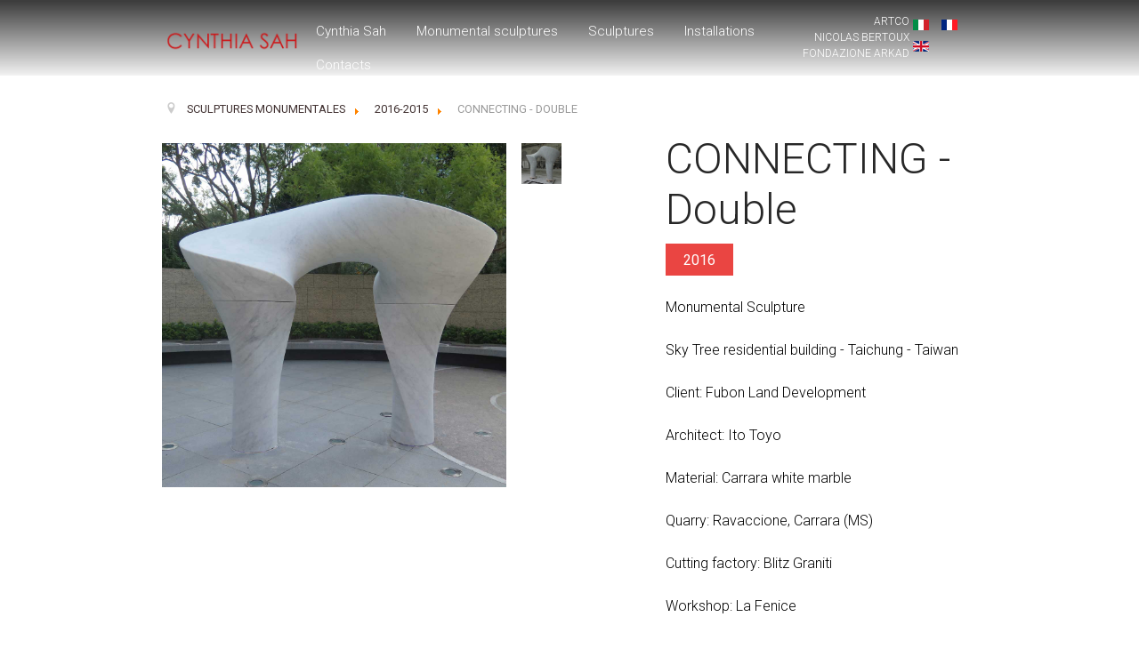

--- FILE ---
content_type: text/html; charset=utf-8
request_url: https://nicolasbertoux.it/en/sculptures-monumentales-sah/62-2015-2016/555-connecting-double-2
body_size: 14176
content:
<!DOCTYPE html>
<html prefix="og: http://ogp.me/ns#" lang="en-GB" dir="ltr">
        <head>
    
            <meta name="viewport" content="width=device-width, initial-scale=1.0">
        <meta http-equiv="X-UA-Compatible" content="IE=edge" />
        

        
            
    <meta charset="utf-8" />
	<base href="https://nicolasbertoux.it/en/sculptures-monumentales-sah/62-2015-2016/555-connecting-double-2" />
	<meta name="author" content="marina massaro" />
	<meta name="generator" content="Joomla! - Open Source Content Management" />
	<title>Nicolas Bertoux - CONNECTING - Double</title>
	<link href="/favicon.ico" rel="shortcut icon" type="image/vnd.microsoft.icon" />
	<link href="/templates/g5_hydrogen/bootstrap-3.3.7-dist/css/bootstrap.min.css" rel="stylesheet" />
	<link href="/media/system/css/modal.css?e573e00025c0b8e3bbc5b6c06b41f22d" rel="stylesheet" />
	<link href="/media/com_attachments/css/attachments_hide.css" rel="stylesheet" />
	<link href="/media/com_attachments/css/attachments_list.css" rel="stylesheet" />
	<link href="/plugins/system/gdpr/assets/css/jquery.fancybox.min.css" rel="stylesheet" />
	<link href="/media/mod_languages/css/template.css?e573e00025c0b8e3bbc5b6c06b41f22d" rel="stylesheet" />
	<link href="/media/gantry5/assets/css/lightcase.css" rel="stylesheet" />
	<link href="/media/gantry5/assets/css/font-awesome.min.css" rel="stylesheet" />
	<link href="/media/gantry5/engines/nucleus/css-compiled/nucleus.css" rel="stylesheet" />
	<link href="/templates/g5_hydrogen/custom/css-compiled/hydrogen_16.css" rel="stylesheet" />
	<link href="/media/gantry5/assets/css/bootstrap-gantry.css" rel="stylesheet" />
	<link href="/media/gantry5/engines/nucleus/css-compiled/joomla.css" rel="stylesheet" />
	<link href="/media/jui/css/icomoon.css" rel="stylesheet" />
	<link href="/templates/g5_hydrogen/custom/css-compiled/hydrogen-joomla_16.css" rel="stylesheet" />
	<link href="/templates/g5_hydrogen/custom/css-compiled/custom_16.css" rel="stylesheet" />
	<link href="/plugins/system/gdpr/assets/css/cookieconsent.min.css" rel="stylesheet" />
	<style>

        #g-navigation {
            /* Needed for Safari (Mac) */
            width: 100%;
        }

        #g-navigation.g-fixed-active {
            position: fixed;
            width: 100%;
            top: 0;
            z-index: 1003;
            left: 0;
            -webkit-transition: all 0.5s;
            -moz-transition: all 0.5s;
            -ms-transition: all 0.5s;
            -o-transition: all 0.5s;
            transition: all 0.5s;
        }

        .animated {
          -webkit-transition: transform 200ms linear;
          -moz-transition: transform 200ms linear;
          -ms-transition: transform 200ms linear;
          -o-transition: transform 200ms linear;
          transition: transform 200ms linear;
        }

        .slideDown {
          -webkit-transform: translateY(0%);
          -moz-transform: translateY(0%);
          -ms-transform: translateY(0%);
          -o-transform: translateY(0%);
          transform: translateY(0%);
        }

        .slideUp {
          -webkit-transform: translateY(-100%);
          -moz-transform: translateY(-100%);
          -ms-transform: translateY(-100%);
          -o-transform: translateY(-100%);
          transform: translateY(-100%);
        }

        .animated {
          -webkit-animation-duration: 0.5s;
          -moz-animation-duration: 0.5s;
          -ms-animation-duration: 0.5s;
          -o-animation-duration: 0.5s;
          animation-duration: 0.5s;
          -webkit-animation-fill-mode: both;
          -moz-animation-fill-mode: both;
          -ms-animation-fill-mode: both;
          -o-animation-fill-mode: both;
          animation-fill-mode: both;
        }

        @-webkit-keyframes slideDownHR {
            0% {
                -webkit-transform: translateY(-100%);
            }

            100% {
                -webkit-transform: translateY(0);
            }
        }

        @-moz-keyframes slideDownHR {
            0% {
                -moz-transform: translateY(-100%);
            }

            100% {
                -moz-transform: translateY(0);
            }
        }

        @-o-keyframes slideDownHR {
            0% {
                -o-transform: translateY(-100%);
            }

            100% {
                -o-transform: translateY(0);
            }
        }

        @keyframes slideDownHR {
            0% {
                transform: translateY(-100%);
            }

            100% {
                transform: translateY(0);
            }
        }

        .animated.slideDown {
            -webkit-animation-name: slideDownHR;
            -moz-animation-name: slideDownHR;
            -o-animation-name: slideDownHR;
            animation-name: slideDownHR;
        }

        @-webkit-keyframes slideUpHR {
            0% {
                -webkit-transform: translateY(0);
            }

            100% {
                -webkit-transform: translateY(-100%);
            }
        }

        @-moz-keyframes slideUpHR {
            0% {
                -moz-transform: translateY(0);
            }

            100% {
                -moz-transform: translateY(-100%);
            }
        }

        @-o-keyframes slideUpHR {
            0% {
                -o-transform: translateY(0);
            }

            100% {
                -o-transform: translateY(-100%);
            }
        }

        @keyframes slideUpHR {
            0% {
                transform: translateY(0);
            }

            100% {
                transform: translateY(-100%);
            }
        }

        .animated.slideUp {
            -webkit-animation-name: slideUpHR;
            -moz-animation-name: slideUpHR;
            -o-animation-name: slideUpHR;
            animation-name: slideUpHR;
        }

        @-webkit-keyframes swingInX {
            0% {
                -webkit-transform: perspective(400px) rotateX(-90deg);
            }
            
            100% {
                -webkit-transform: perspective(400px) rotateX(0deg);
            }
        }

        @-moz-keyframes swingInX {
            0% {
                -moz-transform: perspective(400px) rotateX(-90deg);
            }

            100% {
                -moz-transform: perspective(400px) rotateX(0deg);
            }
        }

        @-o-keyframes swingInX {
            0% {
                -o-transform: perspective(400px) rotateX(-90deg);
            }
            
            100% {
                -o-transform: perspective(400px) rotateX(0deg);
            }
        }

        @keyframes swingInX {
            0% {
                transform: perspective(400px) rotateX(-90deg);
            }
            
            100% {
                transform: perspective(400px) rotateX(0deg);
            }
        }

        .animated.swingInX {
            -webkit-transform-origin: top;
            -moz-transform-origin: top;
            -ie-transform-origin: top;
            -o-transform-origin: top;
            transform-origin: top;
          
            -webkit-backface-visibility: visible !important;
            -webkit-animation-name: swingInX;
            -moz-backface-visibility: visible !important;
            -moz-animation-name: swingInX;
            -o-backface-visibility: visible !important;
            -o-animation-name: swingInX;
            backface-visibility: visible !important;
            animation-name: swingInX;
        }

        @-webkit-keyframes swingOutX {
            0% {
                -webkit-transform: perspective(400px) rotateX(0deg);
            }
          100% {
                -webkit-transform: perspective(400px) rotateX(-90deg);
            }
        }

        @-moz-keyframes swingOutX {
            0% {
                -moz-transform: perspective(400px) rotateX(0deg);
            }
          100% {
                -moz-transform: perspective(400px) rotateX(-90deg);
            }
        }

        @-o-keyframes swingOutX {
            0% {
                -o-transform: perspective(400px) rotateX(0deg);
            }
          100% {
                -o-transform: perspective(400px) rotateX(-90deg);
            }
        }

        @keyframes swingOutX {
            0% {
                transform: perspective(400px) rotateX(0deg);
            }
          100% {
                transform: perspective(400px) rotateX(-90deg);
            }
        }

        .animated.swingOutX {
            -webkit-transform-origin: top;
            -webkit-animation-name: swingOutX;
            -webkit-backface-visibility: visible !important;
            -moz-animation-name: swingOutX;
            -moz-backface-visibility: visible !important;
            -o-animation-name: swingOutX;
            -o-backface-visibility: visible !important;
            animation-name: swingOutX;
            backface-visibility: visible !important;
        }

        @-webkit-keyframes flipInX {
            0% {
                -webkit-transform: perspective(400px) rotateX(90deg);
                opacity: 0;
            }
            
            100% {
                -webkit-transform: perspective(400px) rotateX(0deg);
                opacity: 1;
            }
        }

        @-moz-keyframes flipInX {
            0% {
                -moz-transform: perspective(400px) rotateX(90deg);
                opacity: 0;
            }

            100% {
                -moz-transform: perspective(400px) rotateX(0deg);
                opacity: 1;
            }
        }

        @-o-keyframes flipInX {
            0% {
                -o-transform: perspective(400px) rotateX(90deg);
                opacity: 0;
            }
            
            100% {
                -o-transform: perspective(400px) rotateX(0deg);
                opacity: 1;
            }
        }

        @keyframes flipInX {
            0% {
                transform: perspective(400px) rotateX(90deg);
                opacity: 0;
            }
            
            100% {
                transform: perspective(400px) rotateX(0deg);
                opacity: 1;
            }
        }

        .animated.flipInX {
            -webkit-backface-visibility: visible !important;
            -webkit-animation-name: flipInX;
            -moz-backface-visibility: visible !important;
            -moz-animation-name: flipInX;
            -o-backface-visibility: visible !important;
            -o-animation-name: flipInX;
            backface-visibility: visible !important;
            animation-name: flipInX;
        }

        @-webkit-keyframes flipOutX {
            0% {
                -webkit-transform: perspective(400px) rotateX(0deg);
                opacity: 1;
            }
          100% {
                -webkit-transform: perspective(400px) rotateX(90deg);
                opacity: 0;
            }
        }

        @-moz-keyframes flipOutX {
            0% {
                -moz-transform: perspective(400px) rotateX(0deg);
                opacity: 1;
            }
          100% {
                -moz-transform: perspective(400px) rotateX(90deg);
                opacity: 0;
            }
        }

        @-o-keyframes flipOutX {
            0% {
                -o-transform: perspective(400px) rotateX(0deg);
                opacity: 1;
            }
          100% {
                -o-transform: perspective(400px) rotateX(90deg);
                opacity: 0;
            }
        }

        @keyframes flipOutX {
            0% {
                transform: perspective(400px) rotateX(0deg);
                opacity: 1;
            }
          100% {
                transform: perspective(400px) rotateX(90deg);
                opacity: 0;
            }
        }

        .animated.flipOutX {
            -webkit-animation-name: flipOutX;
            -webkit-backface-visibility: visible !important;
            -moz-animation-name: flipOutX;
            -moz-backface-visibility: visible !important;
            -o-animation-name: flipOutX;
            -o-backface-visibility: visible !important;
            animation-name: flipOutX;
            backface-visibility: visible !important;
        }

        @-webkit-keyframes bounceInDown {
            0% {
                opacity: 0;
                -webkit-transform: translateY(-200px);
            }

            60% {
                opacity: 1;
                -webkit-transform: translateY(30px);
            }

            80% {
                -webkit-transform: translateY(-10px);
            }

            100% {
                -webkit-transform: translateY(0);
            }
        }

        @-moz-keyframes bounceInDown {
            0% {
                opacity: 0;
                -moz-transform: translateY(-200px);
            }

            60% {
                opacity: 1;
                -moz-transform: translateY(30px);
            }

            80% {
                -moz-transform: translateY(-10px);
            }

            100% {
                -moz-transform: translateY(0);
            }
        }

        @-o-keyframes bounceInDown {
            0% {
                opacity: 0;
                -o-transform: translateY(-200px);
            }

            60% {
                opacity: 1;
                -o-transform: translateY(30px);
            }

            80% {
                -o-transform: translateY(-10px);
            }

            100% {
                -o-transform: translateY(0);
            }
        }

        @keyframes bounceInDown {
            0% {
                opacity: 0;
                transform: translateY(-200px);
            }

            60% {
                opacity: 1;
                transform: translateY(30px);
            }

            80% {
                transform: translateY(-10px);
            }

            100% {
                transform: translateY(0);
            }
        }

        .animated.bounceInDown {
            -webkit-animation-name: bounceInDown;
            -moz-animation-name: bounceInDown;
            -o-animation-name: bounceInDown;
            animation-name: bounceInDown;
        }

        @-webkit-keyframes bounceOutUp {
            0% {
                -webkit-transform: translateY(0);
            }

            30% {
                opacity: 1;
                -webkit-transform: translateY(20px);
            }

            100% {
                opacity: 0;
                -webkit-transform: translateY(-200px);
            }
        }

        @-moz-keyframes bounceOutUp {
            0% {
                -moz-transform: translateY(0);
            }

            30% {
                opacity: 1;
                -moz-transform: translateY(20px);
            }

            100% {
                opacity: 0;
                -moz-transform: translateY(-200px);
            }
        }

        @-o-keyframes bounceOutUp {
            0% {
                -o-transform: translateY(0);
            }

            30% {
                opacity: 1;
                -o-transform: translateY(20px);
            }

            100% {
                opacity: 0;
                -o-transform: translateY(-200px);
            }
        }

        @keyframes bounceOutUp {
            0% {
                transform: translateY(0);
            }

            30% {
                opacity: 1;
                transform: translateY(20px);
            }

            100% {
                opacity: 0;
                transform: translateY(-200px);
            }
        }

        .animated.bounceOutUp {
            -webkit-animation-name: bounceOutUp;
            -moz-animation-name: bounceOutUp;
            -o-animation-name: bounceOutUp;
            animation-name: bounceOutUp;
        }
        div.cc-window.cc-floating{max-width:24em}@media(max-width: 639px){div.cc-window.cc-floating:not(.cc-center){max-width: none}}div.cc-window, span.cc-cookie-settings-toggler{font-size:16px}div.cc-revoke{font-size:16px}div.cc-settings-label,span.cc-cookie-settings-toggle{font-size:14px}div.cc-window.cc-banner{padding:1em 1.8em}div.cc-window.cc-floating{padding:2em 1.8em}input.cc-cookie-checkbox+span:before, input.cc-cookie-checkbox+span:after{border-radius:1px}div.cc-center,div.cc-floating,div.cc-checkbox-container,div.gdpr-fancybox-container div.fancybox-content,ul.cc-cookie-category-list li,fieldset.cc-service-list-title legend{border-radius:0px}div.cc-window a.cc-btn,span.cc-cookie-settings-toggle{border-radius:0px}
	</style>
	<script type="application/json" class="joomla-script-options new">{"csrf.token":"29cb959e836c16ae37c81e78468059c5","system.paths":{"root":"","base":""}}</script>
	<script src="/media/system/js/mootools-core.js?e573e00025c0b8e3bbc5b6c06b41f22d"></script>
	<script src="/media/system/js/core.js?e573e00025c0b8e3bbc5b6c06b41f22d"></script>
	<script src="/media/system/js/mootools-more.js?e573e00025c0b8e3bbc5b6c06b41f22d"></script>
	<script src="/media/system/js/modal.js?e573e00025c0b8e3bbc5b6c06b41f22d"></script>
	<script src="/media/jui/js/jquery.min.js?e573e00025c0b8e3bbc5b6c06b41f22d"></script>
	<script src="/media/jui/js/jquery-noconflict.js?e573e00025c0b8e3bbc5b6c06b41f22d"></script>
	<script src="/media/jui/js/jquery-migrate.min.js?e573e00025c0b8e3bbc5b6c06b41f22d"></script>
	<script src="/media/jui/js/jquery.ui.core.min.js?e573e00025c0b8e3bbc5b6c06b41f22d"></script>
	<script src="/media/jui/js/jquery.ui.sortable.min.js?e573e00025c0b8e3bbc5b6c06b41f22d"></script>
	<script src="/templates/g5_hydrogen/bootstrap-3.3.7-dist/js/bootstrap.min.js"></script>
	<script src="/plugins/system/gdpr/assets/js/user.js" defer></script>
	<script src="/media/com_attachments/js/attachments_refresh.js"></script>
	<script src="/plugins/system/gdpr/assets/js/jquery.fancybox.min.js" defer></script>
	<script src="/plugins/system/gdpr/assets/js/checkbox.js" defer></script>
	<script src="https://www.1a3c9a8ebcc58dac607cdcc47329d03d-gdprlock/gtag/js?id=UA-17455370-4" async></script>
	<script src="/plugins/system/gdpr/assets/js/cookieconsent.min.js" defer></script>
	<script src="/plugins/system/gdpr/assets/js/init.js" defer></script>
	<script>
				var COM_GDPR_DELETE_PROFILE = 'Delete profile'; 				var COM_GDPR_EXPORT_CSV_PROFILE = 'Export CSV profile'; 				var COM_GDPR_EXPORT_XLS_PROFILE = 'Export XLS profile'; 				var COM_GDPR_EXPORT_PROFILE_REQUEST = 'Request to export profile data'; 				var COM_GDPR_PRIVACY_POLICY_REQUIRED = 'Required'; 				var COM_GDPR_DELETE_PROFILE_CONFIRMATION = 'Are you sure you want to delete your profile?'; 				var COM_GDPR_PRIVACY_POLICY_ACCEPT = 'I accept'; 				var COM_GDPR_PRIVACY_POLICY_NOACCEPT = 'I don\'t accept'; var gdpr_livesite='https://nicolasbertoux.it/';var gdprCurrentOption = 'com_content';var gdprCurrentView = 'article';var gdprCurrentTask = '';var gdprCurrentLayout = '';var gdprCurrentUserId = 0;var gdprDebugMode = 0;var gdprDeleteButton = 1;var gdprExportButton = 1;var gdprPrivacyPolicyCheckbox = 1;var gdprPrivacyPolicyCheckboxLinkText = 'Privacy policy';var gdprPrivacyPolicyCheckboxLink = '/privacy';var gdprPrivacyPolicyCheckboxLinkTitle = 'Informativa sulla privacy';var gdprPrivacyPolicyCheckboxOrder = 'right';var gdprRemoveAttributes = 0;var gdprForceSubmitButton = 1;var gdprRemoveSubmitButtonEvents = 0;var gdprPrivacyPolicyContainerTemplate = '<div class=\'control-group\'>{field}</div>';var gdprPrivacyPolicyLabelTemplate = '<div class=\'control-label\' style=\'display:inline-block\'>{label}</div>';var gdprPrivacyPolicyCheckboxTemplate = '<div class=\'controls\' style=\'display:inline-block;margin-left:20px\'>{checkbox}</div>';var gdprPrivacyPolicyControl = 1;var gdprFormSubmissionMethod = 'custom';var gdprFormActionWorkingmode = 'base';var gdprCustomSubmissionMethodSelector = 'input[type=submit],button[type=submit],button[id=ff_elem1375],input[id=ff_elem806]';var gdprConsentLogsFormfields = 'name,email,subject,message';var gdprConsentRegistryTrackPreviousConsent = 1;var gdprCustomAppendMethod = 1;var gdprCustomAppendMethodSelector = 'input[type=submit],button[type=submit],button[type=button]';var gdprCustomAppendMethodTargetElement = 'exact';var gdprCheckboxControlsClass = 0;var gdprCheckboxControlsClassList = 'required';var gdprPrivacyPolicyCheckboxConsentDate = 0;var gdprUserprofileButtonsWorkingmode = 0;var gdprCustomComponentsViewFormCheckboxSelector = '#acymodifyform form,form[name*=Acymailing],form[name^=formAcym]';var gdprDisallowPrivacyPolicy = 0;var gdprDisallowDeleteProfile = 0;var gdprDisallowExportProfile = 0;
		jQuery(function($) {
			SqueezeBox.initialize({});
			initSqueezeBox();
			$(document).on('subform-row-add', initSqueezeBox);

			function initSqueezeBox(event, container)
			{
				SqueezeBox.assign($(container || document).find('a.modal').get(), {
					parse: 'rel'
				});
			}
		});

		window.jModalClose = function () {
			SqueezeBox.close();
		};

		// Add extra modal close functionality for tinyMCE-based editors
		document.onreadystatechange = function () {
			if (document.readyState == 'interactive' && typeof tinyMCE != 'undefined' && tinyMCE)
			{
				if (typeof window.jModalClose_no_tinyMCE === 'undefined')
				{
					window.jModalClose_no_tinyMCE = typeof(jModalClose) == 'function'  ?  jModalClose  :  false;

					jModalClose = function () {
						if (window.jModalClose_no_tinyMCE) window.jModalClose_no_tinyMCE.apply(this, arguments);
						tinyMCE.activeEditor.windowManager.close();
					};
				}

				if (typeof window.SqueezeBoxClose_no_tinyMCE === 'undefined')
				{
					if (typeof(SqueezeBox) == 'undefined')  SqueezeBox = {};
					window.SqueezeBoxClose_no_tinyMCE = typeof(SqueezeBox.close) == 'function'  ?  SqueezeBox.close  :  false;

					SqueezeBox.close = function () {
						if (window.SqueezeBoxClose_no_tinyMCE)  window.SqueezeBoxClose_no_tinyMCE.apply(this, arguments);
						tinyMCE.activeEditor.windowManager.close();
					};
				}
			}
		};
						var COM_GDPR_DYNAMIC_PRIVACY_POLICY_ACCEPT = 'I accept'; 				var COM_GDPR_DYNAMIC_PRIVACY_POLICY_NOACCEPT = 'I don\'t accept'; var gdpr_livesite='https://nicolasbertoux.it/';var gdprDynamicFancyboxWidth=700;var gdprDynamicFancyboxHeight=800;var gdprDynamicFancyboxCloseText='Close';var gdprDynamicCheckboxRequiredText='Required';var gdprDynamicCheckboxArray='["{consenso-privacy-per-newsletter-1}","{consenso-marketing-per-newsletter-2}","{consenso-per-privacy-3}","{consenso-per-marketing-4}"]';var gdprDynamicCheckboxOrder = 'right';var gdprPrivacyPolicyDynamicCheckboxContainerTemplate = '<div class=\'control-group\'>{field}</div>';var gdprPrivacyPolicyDynamicCheckboxLabelTemplate = '<div class=\'control-label\' style=\'display:inline-block\'>{label}</div>';var gdprPrivacyPolicyDynamicCheckboxCheckboxTemplate = '<div class=\'controls\' style=\'display:inline-block;margin-left:20px\'>{checkbox}</div>';var gdprDynamicCheckboxRemoveAttributes = 0;var gdprDynamicForceSubmitButton = 1;var gdprDynamicRemoveSubmitButtonEvents = 0;var gdprDynamicCheckboxCustomSubmissionMethodSelector = 'input[type=submit],button[type=submit],button[id=ff_elem1375],input[id=ff_elem806]';var gdprPrivacyPolicyDynamicControl = 1;var gdprDynamicCheckboxControlsClass = 0;var gdprDynamicCheckboxControlsClassList = 'required';var gdprDynamicCheckboxPopupFormatTemplate = 'ajaxraw';var gdprCurrentSefLanguage='&lang=en';var gdprPrivacyPolicyDynamicCheckboxConsentDate = 0;      window.dataLayer = window.dataLayer || [];
      function gtag(){dataLayer.push(arguments);}
      gtag('js', new Date());

      gtag('config', 'UA-17455370-4');

          var gdprConfigurationOptions = { complianceType: 'opt-in',
																			  cookieConsentLifetime: 365,
																			  cookieConsentSamesitePolicy: '',
																			  cookieConsentSecure: 0,
																			  disableFirstReload: 0,
																	  		  blockJoomlaSessionCookie: 1,
																			  blockExternalCookiesDomains: 1,
																			  externalAdvancedBlockingModeCustomAttribute: '',
																			  allowedCookies: '',
																			  blockCookieDefine: 0,
																			  autoAcceptOnNextPage: 0,
																			  revokable: 1,
																			  lawByCountry: 0,
																			  checkboxLawByCountry: 0,
																			  blockPrivacyPolicy: 0,
																			  cacheGeolocationCountry: 1,
																			  countryAcceptReloadTimeout: 1000,
																			  usaCCPARegions: null,
																			  dismissOnScroll: 0,
																			  dismissOnTimeout: 0,
																			  containerSelector: 'body',
																			  hideOnMobileDevices: 0,
																			  autoFloatingOnMobile: 0,
																			  autoFloatingOnMobileThreshold: 1024,
																			  autoRedirectOnDecline: 0,
																			  autoRedirectOnDeclineLink: '',
																			  showReloadMsg: 0,
																			  showReloadMsgText: 'Applying preferences and reloading the page...',
																			  defaultClosedToolbar: 0,
																			  toolbarLayout: 'basic',
																			  toolbarTheme: 'block',
																			  toolbarButtonsTheme: 'decline_first',
																			  revocableToolbarTheme: 'basic',
																			  toolbarPosition: 'bottom-left',
																			  toolbarCenterTheme: 'compact',
																			  revokePosition: 'revoke-top',
																			  toolbarPositionmentType: 1,
																			  positionCenterSimpleBackdrop: 0,
																			  positionCenterBlurEffect: 1,
																			  preventPageScrolling: 0,
																			  popupEffect: 'fade',
																			  popupBackground: '#000000',
																			  popupText: '#ffffff',
																			  popupLink: '#ffffff',
																			  buttonBackground: '#ffffff',
																			  buttonBorder: '#ffffff',
																			  buttonText: '#000000',
																			  highlightOpacity: '100',
																			  highlightBackground: '#333333',
																			  highlightBorder: '#ffffff',
																			  highlightText: '#ffffff',
																			  highlightDismissBackground: '#333333',
																		  	  highlightDismissBorder: '#ffffff',
																		 	  highlightDismissText: '#ffffff',
																			  hideRevokableButton: 0,
																			  hideRevokableButtonOnscroll: 0,
																			  customRevokableButton: 0,
																			  customRevokableButtonAction: 0,
																			  headerText: '<p>Cookies used on the website!</p>',
																			  messageText: 'This website uses cookies to ensure you get the best experience on our website.',
																			  denyMessageEnabled: 0, 
																			  denyMessage: 'You have declined cookies, to ensure the best experience on this website please consent the cookie usage.',
																			  placeholderBlockedResources: 0, 
																			  placeholderBlockedResourcesAction: '',
																	  		  placeholderBlockedResourcesText: 'You must accept cookies and reload the page to view this content',
																			  placeholderIndividualBlockedResourcesText: 'You must accept cookies from {domain} and reload the page to view this content',
																			  placeholderIndividualBlockedResourcesAction: 0,
																			  placeholderOnpageUnlock: 0,
																			  scriptsOnpageUnlock: 0,
																			  dismissText: 'Got it!',
																			  allowText: 'Allow cookies',
																			  denyText: 'Decline',
																			  cookiePolicyLinkText: 'Cookie policy',
																			  cookiePolicyLink: '/cookies',
																			  cookiePolicyRevocableTabText: 'Cookie policy',
																			  privacyPolicyLinkText: 'Privacy policy',
																			  privacyPolicyLink: '/privacy',
																			  enableGdprBulkConsent: 0,
																			  enableCustomScriptExecGeneric: 0,
																			  customScriptExecGeneric: '',
																			  categoriesCheckboxTemplate: 'cc-checkboxes-light',
																			  toggleCookieSettings: 0,
																			  toggleCookieSettingsLinkedView: 0,
 																			  toggleCookieSettingsLinkedViewSefLink: '/en/component/gdpr/',
																	  		  toggleCookieSettingsText: '<span class="cc-cookie-settings-toggle">Settings <span class="cc-cookie-settings-toggler">&#x25EE;</span></span>',
																			  toggleCookieSettingsButtonBackground: '#333333',
																			  toggleCookieSettingsButtonBorder: '#ffffff',
																			  toggleCookieSettingsButtonText: '#ffffff',
																			  showLinks: 1,
																			  blankLinks: '_self',
																			  autoOpenPrivacyPolicy: 0,
																			  openAlwaysDeclined: 1,
																			  cookieSettingsLabel: 'Cookie settings:',
															  				  cookieSettingsDesc: 'Choose which kind of cookies you want to disable by clicking on the checkboxes. Click on a category name for more informations about used cookies.',
																			  cookieCategory1Enable: 0,
																			  cookieCategory1Name: 'Necessary',
																			  cookieCategory1Locked: 0,
																			  cookieCategory2Enable: 0,
																			  cookieCategory2Name: 'Preferences',
																			  cookieCategory2Locked: 0,
																			  cookieCategory3Enable: 0,
																			  cookieCategory3Name: 'Statistics',
																			  cookieCategory3Locked: 0,
																			  cookieCategory4Enable: 0,
																			  cookieCategory4Name: 'Marketing',
																			  cookieCategory4Locked: 0,
																			  cookieCategoriesDescriptions: {},
																			  alwaysReloadAfterCategoriesChange: 0,
																			  preserveLockedCategories: 0,
																			  reloadOnfirstDeclineall: 0,
																			  trackExistingCheckboxSelectors: '',
															  		  		  trackExistingCheckboxConsentLogsFormfields: 'name,email,subject,message',
																			  allowallShowbutton: 0,
																			  allowallText: 'Allow all cookies',
																			  allowallButtonBackground: '#ffffff',
																			  allowallButtonBorder: '#ffffff',
																			  allowallButtonText: '#000000',
																			  allowallButtonTimingAjax: 'fast',
																			  includeAcceptButton: 0,
																			  trackConsentDate: 0,
																			  optoutIndividualResources: 0,
																			  blockIndividualResourcesServerside: 0,
																			  disableSwitchersOptoutCategory: 0,
																			  allowallIndividualResources: 1,
																			  blockLocalStorage: 0,
																			  blockSessionStorage: 0,
																			  externalAdvancedBlockingModeTags: 'iframe,script,img,source,link',
																			  enableCustomScriptExecCategory1: 0,
																			  customScriptExecCategory1: '',
																			  enableCustomScriptExecCategory2: 0,
																			  customScriptExecCategory2: '',
																			  enableCustomScriptExecCategory3: 0,
																			  customScriptExecCategory3: '',
																			  enableCustomScriptExecCategory4: 0,
																			  customScriptExecCategory4: '',
																			  debugMode: 0
																		};var gdpr_ajax_livesite='https://nicolasbertoux.it/';var gdpr_enable_log_cookie_consent=1;
	</script>
	<meta property='og:url' content='https://nicolasbertoux.it/en/sculptures-monumentales-sah/62-2015-2016/555-connecting-double-2'>
	<meta property='og:type' content='article'>
	<meta property='og:title' content='CONNECTING - Double'>
	<meta property='og:description' content='...'>
	<meta property='og:image' content='https://nicolasbertoux.it/images/artco/progetti/2016-/2016-Connecting-Double-Cynthia-Sah-e-Nicolas-Bertoux-Sculpture.jpg'>

    <!--[if (gte IE 8)&(lte IE 9)]>
        <script type="text/javascript" src="/media/gantry5/assets/js/html5shiv-printshiv.min.js"></script>
        <link rel="stylesheet" href="/media/gantry5/engines/nucleus/css/nucleus-ie9.css" type="text/css"/>
        <script type="text/javascript" src="/media/gantry5/assets/js/matchmedia.polyfill.js"></script>
        <![endif]-->
                         <script src="/media/system/js/wow.min.js" type="text/javascript"></script>
<link rel="stylesheet" href="/media/system/css/animate.css">
<link rel="stylesheet" href="/templates/g5_hydrogen/css/artco.css">

                

<!-- BEGIN Advanced Google Analytics - http://deconf.com/advanced-google-analytics-joomla/ -->

<script type="text/javascript">
  (function(i,s,o,g,r,a,m){i['GoogleAnalyticsObject']=r;i[r]=i[r]||function(){
  (i[r].q=i[r].q||[]).push(arguments)},i[r].l=1*new Date();a=s.createElement(o),
  m=s.getElementsByTagName(o)[0];a.async=1;a.src=g;m.parentNode.insertBefore(a,m)
  })(window,document,'script','//www.2952759073d266f190226f80e4e635c6-gdprlock/analytics.js','ga');
  ga('create', 'G-8DBGGWS7ZG', 'artco.it');  
  
ga('require', 'displayfeatures');
ga('send', 'pageview');
</script>
<!-- END Advanced Google Analytics -->


</head>

    <body class="gantry site com_content view-article no-layout no-task dir-ltr itemid-697 outline-16 g-offcanvas-left g-test g-style-preset1">
        
                    

        <div id="g-offcanvas"  data-g-offcanvas-swipe="1" data-g-offcanvas-css3="1">
                        <div class="g-grid">                        

        <div class="g-block size-100 nomarginall">
             <div class="g-content">
                                    <div class="platform-content"><div class="moduletable  pull-right">
						<div class="mod-languages pull-right">

	<ul class="lang-inline" dir="ltr">
						<li>
			<a href="/it/sculture-monumentali-sah">
												<img src="/media/mod_languages/images/it.gif" alt="Italiano" title="Italiano" />										</a>
			</li>
								<li>
			<a href="/fr/sculptures-monumentales-sah-fr">
												<img src="/media/mod_languages/images/fr_fr.gif" alt="français (FR)" title="français (FR)" />										</a>
			</li>
											<li class="lang-active">
			<a href="https://nicolasbertoux.it/en/sculptures-monumentales-sah/62-2015-2016/555-connecting-double-2">
												<img src="/media/mod_languages/images/en.gif" alt="English (UK)" title="English (UK)" />										</a>
			</li>
				</ul>

</div>
		</div></div>
            
        </div>
        </div>
            </div>
                    <div class="g-grid">                        

        <div class="g-block size-100 nomarginall nopaddingall topmenu-mobile">
             <div class="g-content">
                                    <div class="platform-content"><div class="moduletable ">
						<ul class="nav menu mod-list">
<li class="item-381"><a href="http://www.artco.it" >ARTCO</a></li><li class="item-383"><a href="http://www.nicolasbertoux.it" >NICOLAS BERTOUX</a></li><li class="item-384"><a href="http://www.arkad.it" >FONDAZIONE ARKAD</a></li></ul>
		</div></div>
            
        </div>
        </div>
            </div>
                    <div class="g-grid">                        

        <div class="g-block size-100 full-width" style="z-index&#x3A;99999&#x3B;">
             <div id="mobile-menu-5167-particle" class="g-content g-particle">            <div id="g-mobilemenu-container" data-g-menu-breakpoint="48rem"></div>
            </div>
        </div>
            </div>
    </div>
        <div id="g-page-surround">
            <div class="g-offcanvas-hide g-offcanvas-toggle" role="navigation" data-offcanvas-toggle aria-controls="g-offcanvas" aria-expanded="false"><i class="fa fa-fw fa-bars"></i></div>                        

                                            
                <section id="g-navigation" class="g-flushed" style="padding&#x3A;15px&#x20;14&#x25;&#x20;&#x21;important&#x3B;">
                <div class="g-container">                                <div class="g-grid">                        

        <div class="g-block size-18 align-left nopaddingall equal-height">
             <div class="g-content">
                                    <div class="platform-content"><div class="moduletable ">
						

<div class="custom"  >
	<div style="margin-top: 7px;"><a title="Home Cynthia Sah" href="/cynthia-sah" rel="alternate"><img src="/images/cynthia-sah/logo.png" alt="" /></a></div></div>
		</div></div>
            
        </div>
        </div>
                    

        <div class="g-block size-59 equal-height nopaddingall align-left" style="padding-left&#x3A;20px&#x20;&#x21;important&#x3B;">
             <div id="menu-9990-particle" class="g-content g-particle">            <nav class="g-main-nav" data-g-mobile-target data-g-hover-expand="true">
        <ul class="g-toplevel">
                                                                                                        
        
                        
        
                
        <li class="g-menu-item g-menu-item-type-component g-menu-item-509 g-parent g-standard g-menu-item-link-parent " title="Cynthia Sah">
            <a class="g-menu-item-container" href="/en/cynthia-sah-info-en">
                                                                <span class="g-menu-item-content">
                                    <span class="g-menu-item-title">Cynthia Sah</span>
            
                    </span>
                    <span class="g-menu-parent-indicator" data-g-menuparent=""></span>                            </a>
                                                        <ul class="g-dropdown g-inactive g-fade g-dropdown-right">
            <li class="g-dropdown-column">
                        <div class="g-grid">
                        <div class="g-block size-100">
            <ul class="g-sublevel">
                <li class="g-level-1 g-go-back">
                    <a class="g-menu-item-container" href="#" data-g-menuparent=""><span>Back</span></a>
                </li>
                                                                                                            
        
                        
        
                
        <li class="g-menu-item g-menu-item-type-component g-menu-item-510  " title="Biography">
            <a class="g-menu-item-container" href="/en/cynthia-sah-info-en/biography-sah">
                                                                <span class="g-menu-item-content">
                                    <span class="g-menu-item-title">Biography</span>
            
                    </span>
                                                </a>
                                </li>
    
    
            </ul>
        </div>
            </div>

            </li>
        </ul>
            </li>
    
                                                                                        
        
                        
        
                
        <li class="g-menu-item g-menu-item-type-alias g-menu-item-516 g-parent g-standard g-menu-item-link-parent " title="Monumental sculptures">
            <a class="g-menu-item-container" href="/en/sculptures-monumentales-sah">
                                                                <span class="g-menu-item-content">
                                    <span class="g-menu-item-title">Monumental sculptures</span>
            
                    </span>
                    <span class="g-menu-parent-indicator" data-g-menuparent=""></span>                            </a>
                                                        <ul class="g-dropdown g-inactive g-fade g-dropdown-right">
            <li class="g-dropdown-column">
                        <div class="g-grid">
                        <div class="g-block size-100">
            <ul class="g-sublevel">
                <li class="g-level-1 g-go-back">
                    <a class="g-menu-item-container" href="#" data-g-menuparent=""><span>Back</span></a>
                </li>
                                                                                                            
        
                        
        
                
        <li class="g-menu-item g-menu-item-type-particle g-menu-item-monumental-sculptures-sah---module-Ku8kv  " title="Categorie Sculture monumentali-anno- SAH">
            <div class="g-menu-item-container" data-g-menuparent="">                                                                                        <div class="menu-item-particle">
            <div class="platform-content"><div class="moduletable ">
						<ul class="categories-module mod-list">
	<li> 		<h4>
		<a href="/en/sculptures-monumentales-sah/129-2019-2017">
		2019-2017					</a>
		</h4>

					</li>
	<li> 		<h4>
		<a href="/en/sculptures-monumentales-sah/62-2015-2016">
		2016-2015					</a>
		</h4>

					</li>
	<li> 		<h4>
		<a href="/en/sculptures-monumentales-sah/63-2013-2014">
		2014-2013					</a>
		</h4>

					</li>
	<li> 		<h4>
		<a href="/en/sculptures-monumentales-sah/64-2008-2012">
		2012-2008					</a>
		</h4>

					</li>
	<li> 		<h4>
		<a href="/en/sculptures-monumentales-sah/65-2005-2007">
		2007-2005					</a>
		</h4>

					</li>
	<li> 		<h4>
		<a href="/en/sculptures-monumentales-sah/66-2000-2004">
		2004-2000					</a>
		</h4>

					</li>
	<li> 		<h4>
		<a href="/en/sculptures-monumentales-sah/67-1993-1998">
		1998-1993					</a>
		</h4>

					</li>
</ul>
		</div></div>
    </div>

                                                                        </div>                    </li>
    
    
            </ul>
        </div>
            </div>

            </li>
        </ul>
            </li>
    
                                                                                        
        
                        
        
                
        <li class="g-menu-item g-menu-item-type-alias g-menu-item-517 g-parent g-standard g-menu-item-link-parent " title="Sculptures">
            <a class="g-menu-item-container" href="/en/sculptures-cynthia-sah">
                                                                <span class="g-menu-item-content">
                                    <span class="g-menu-item-title">Sculptures</span>
            
                    </span>
                    <span class="g-menu-parent-indicator" data-g-menuparent=""></span>                            </a>
                                                        <ul class="g-dropdown g-inactive g-fade g-dropdown-right">
            <li class="g-dropdown-column">
                        <div class="g-grid">
                        <div class="g-block size-100">
            <ul class="g-sublevel">
                <li class="g-level-1 g-go-back">
                    <a class="g-menu-item-container" href="#" data-g-menuparent=""><span>Back</span></a>
                </li>
                                                                                                            
        
                        
        
                
        <li class="g-menu-item g-menu-item-type-particle g-menu-item-sculptures-sah---module-TzXtS  " title="Categorie Sculture - SAH">
            <div class="g-menu-item-container" data-g-menuparent="">                                                                                        <div class="menu-item-particle">
            <div class="platform-content"><div class="moduletable ">
						<ul class="categories-module mod-list">
	<li> 		<h4>
		<a href="/en/sculptures-cynthia-sah/70-2014-2017">
		2017-2014					</a>
		</h4>

					</li>
	<li> 		<h4>
		<a href="/en/sculptures-cynthia-sah/71-2018-2013">
		2013-2008					</a>
		</h4>

					</li>
	<li> 		<h4>
		<a href="/en/sculptures-cynthia-sah/72-2001-2007">
		2007-2001					</a>
		</h4>

					</li>
	<li> 		<h4>
		<a href="/en/sculptures-cynthia-sah/73-1995-2000">
		2000-1995					</a>
		</h4>

					</li>
	<li> 		<h4>
		<a href="/en/sculptures-cynthia-sah/74-1993-1994">
		1994-1993					</a>
		</h4>

					</li>
	<li> 		<h4>
		<a href="/en/sculptures-cynthia-sah/75-1990-1992">
		1992-1990					</a>
		</h4>

					</li>
</ul>
		</div></div>
    </div>

                                                                        </div>                    </li>
    
    
            </ul>
        </div>
            </div>

            </li>
        </ul>
            </li>
    
                                                                                        
        
                        
        
                
        <li class="g-menu-item g-menu-item-type-component g-menu-item-518 g-standard  " title="Installations">
            <a class="g-menu-item-container" href="/en/installations-sah">
                                                                <span class="g-menu-item-content">
                                    <span class="g-menu-item-title">Installations</span>
            
                    </span>
                                                </a>
                                </li>
    
                                                                                        
        
                        
        
                
        <li class="g-menu-item g-menu-item-type-component g-menu-item-519 g-standard  " title="Contacts">
            <a class="g-menu-item-container" href="/en/contacts-sah-en">
                                                                <span class="g-menu-item-content">
                                    <span class="g-menu-item-title">Contacts</span>
            
                    </span>
                                                </a>
                                </li>
    
    
        </ul>
    </nav>
            </div>
        </div>
                    

        <div id="top-menu" class="g-block size-15 nopaddingall nomarginall equal-height hidden-xs">
             <div class="g-content">
                                    <div class="platform-content"><div class="moduletable ">
						<ul class="nav menu mod-list">
<li class="item-381"><a href="http://www.artco.it" >ARTCO</a></li><li class="item-383"><a href="http://www.nicolasbertoux.it" >NICOLAS BERTOUX</a></li><li class="item-384"><a href="http://www.arkad.it" >FONDAZIONE ARKAD</a></li></ul>
		</div></div>
            
        </div>
        </div>
                    

        <div class="g-block size-8 nomarginall nopaddingall hidden-phone hidden-tablet" style="">
             <div class="g-content">
                                    <div class="platform-content"><div class="moduletable  pull-right">
						<div class="mod-languages pull-right">

	<ul class="lang-inline" dir="ltr">
						<li>
			<a href="/it/sculture-monumentali-sah">
												<img src="/media/mod_languages/images/it.gif" alt="Italiano" title="Italiano" />										</a>
			</li>
								<li>
			<a href="/fr/sculptures-monumentales-sah-fr">
												<img src="/media/mod_languages/images/fr_fr.gif" alt="français (FR)" title="français (FR)" />										</a>
			</li>
											<li class="lang-active">
			<a href="https://nicolasbertoux.it/en/sculptures-monumentales-sah/62-2015-2016/555-connecting-double-2">
												<img src="/media/mod_languages/images/en.gif" alt="English (UK)" title="English (UK)" />										</a>
			</li>
				</ul>

</div>
		</div></div>
            
        </div>
        </div>
            </div>
            </div>
        
    </section>
                
                                
                
    
                <section id="g-container-main" class="g-wrapper articoli" style="padding&#x3A;0px&#x20;13&#x25;">
                <div class="g-container g-flushed">                    <div class="g-grid">                        

        <div class="g-block size-100">
             <main id="g-main" style="margin-top&#x3A;20px&#x3B;">
                                        <div class="g-grid">                        

        <div class="g-block size-100">
             <div class="g-system-messages">
                                            <div id="system-message-container">
    </div>

            
    </div>
        </div>
            </div>
                            <div class="g-grid">                        

        <div class="g-block size-100 nopaddingall">
             <div class="g-content">
                                    <div class="platform-content"><div class="moduletable  hidden-phone">
						<div aria-label="Percorso Breadcrumbs" role="navigation">
	<ul itemscope itemtype="https://schema.org/BreadcrumbList" class="breadcrumb hidden-phone">
					<li class="active">
				<span class="divider icon-location"></span>
			</li>
		
						<li itemprop="itemListElement" itemscope itemtype="https://schema.org/ListItem">
											<a itemprop="item" href="/en/sculptures-monumentales-sah" class="pathway"><span itemprop="name">Sculptures monumentales</span></a>
					
											<span class="divider">
							<img src="/media/system/images/arrow.png" alt="" />						</span>
										<meta itemprop="position" content="1">
				</li>
							<li itemprop="itemListElement" itemscope itemtype="https://schema.org/ListItem">
											<a itemprop="item" href="/en/sculptures-monumentales-sah/62-2015-2016" class="pathway"><span itemprop="name">2016-2015</span></a>
					
											<span class="divider">
							<img src="/media/system/images/arrow.png" alt="" />						</span>
										<meta itemprop="position" content="2">
				</li>
							<li itemprop="itemListElement" itemscope itemtype="https://schema.org/ListItem" class="active">
					<span itemprop="name">
						CONNECTING - Double					</span>
					<meta itemprop="position" content="3">
				</li>
				</ul>
</div>
		</div></div>
            
        </div>
        </div>
            </div>
                            <div class="g-grid">                        

        <div id="content-main" class="g-block size-100" style="padding&#x3A;50px&#x20;inerith&#x20;&#x21;important&#x3B;">
             <div class="g-content">
                                                            <div class="platform-content row-fluid"><div class="span12"><div class="item-page" itemscope itemtype="https://schema.org/Article">
	<meta itemprop="inLanguage" content="en-GB" />
			
					
	
	
	
			
	
								<div itemprop="articleBody">
			</div>

				
							</div>


<div class="field-box">
	<div class="row">
		<div class="col-lg-6 col-md-12 col-xs-12 field-img">
			<div class="row">

				<div class="col-lg-10 col-md-12 col-xs-12 col-sm-12 field-img-main">
					<a
						title="Your title"
						data-rel="visualizzaIMG:myCollection"

					 href="/images/artco/progetti/2016-/2016-Connecting-Double-Cynthia-Sah-e-Nicolas-Bertoux-Sculpture.jpg					">
						<img  src="/images/artco/progetti/2016-/2016-Connecting-Double-Cynthia-Sah-e-Nicolas-Bertoux-Sculpture.jpg">
					</a>
				</div>

				<div class="col-lg-2 col-md-12  col-sm-12 col-xs-12  field-img-thumb">
										<a
						title="CONNECTING - Double"
						data-rel="visualizzaIMG:myCollection"
					 href="/images/artco/progetti/2016-/2016-Connecting-Double-marble.jpg					">
						<img  src="/images/artco/progetti/2016-/2016-Connecting-Double-marble.jpg">
					</a>
																																																	</div>

			</div>

		</div>



   <script type="text/javascript">

	jQuery(function() {
		jQuery('a[data-rel^="visualizzaIMG"]').lightcase({
			width:1000,
			height:1000,
			maxWidth:1500,
			maxHeight:1500,
			shrinkFactor:1

		 })
	})

	</script>


		<div class="col-lg-6 col-md-12 col-sm-12 field-box-content">
									<div class="page-header">
												<h1 itemprop="headline">
							CONNECTING - Double						</h1>
																													</div>

			

			
							<a class="bottone-color1" target="_blank" href="/2016" rel="alternate">2016</a>
			
							<br/>
				<div itemprop="articleBody" class="box-articleBody">

					<div title="Page 9" class="page">
<div class="section">
<div class="layoutArea">
<div class="column">
<div title="Page 8" class="page">
<div class="section">
<div class="layoutArea">
<div class="column">
<div title="Page 8" class="page">
<div class="section">
<div class="layoutArea">
<div class="column">
<div title="Page 10" class="page">
<div class="section">
<div class="layoutArea">
<div class="column">
<p><br />Monumental Sculpture</p>
<p>Sky Tree residential building - Taichung - Taiwan</p>
<p>Client: Fubon Land Development</p>
<p>Architect: Ito Toyo</p>
<p>Material: Carrara white marble</p>
<p>Quarry: Ravaccione, Carrara (MS)</p>
<p>Cutting factory: Blitz Graniti</p>
<p>Workshop: La Fenice</p>
</div>
</div>
</div>
</div>
</div>
</div>
</div>
</div>
</div>
</div>
</div>
</div>
</div>
</div>
</div>
</div>				</div>
			<br/>
			


			<div class="field-box-textfield">
										<span class="label-field">Dimensions:</span> 2.90 x 1.20 x h 2.30m</br>
													<span class="label-field">Designed by:</span> Cynthia Sah & Nicolas Bertoux</br>
													<span class="label-field">Assistants:</span> Andrea Bianchi, Aurelien Boussin, Florian Cabrera, Jiefu Zhou</br>
													<span class="label-field">Created by:</span> </br>
						</div>
		<div class="field-box-buttonfield">

									</div>
	</div>
</div>
</div></div></div>
    
            
    </div>
        </div>
            </div>
            
    </main>
        </div>
            </div>
    </div>
        
    </section>
    
                                
                <footer id="g-footer" class="footerSection g-flushed" style="padding&#x3A;10px&#x20;13&#x25;&#x20;&#x21;important&#x3B;">
                <div class="g-container">                                <div class="g-grid">                        

        <div class="g-block size-50">
             <div class="spacer"></div>
        </div>
                    

        <div class="g-block size-50">
             <div class="spacer"></div>
        </div>
            </div>
                            <div class="g-grid">                        

        <div class="g-block size-15 nomarginall nopaddingall">
             <div class="g-content">
                                    <div class="platform-content"><div class="moduletable ">
						

<div class="custom"  >
	<div style="margin-top: 7px;"><a title="Home Cynthia Sah" href="/cynthia-sah" rel="alternate"><img src="/images/cynthia-sah/logo.png" alt="" /></a></div></div>
		</div></div>
            
        </div>
        </div>
                    

        <div class="g-block size-70 nomarginall center footer-menu2">
             <div class="g-content">
                                    <div class="platform-content"><div class="moduletable  navbar">
						<ul class="nav menu mod-list">
<li class="item-669"><a href="/en/contacts-sah" class="evidenza">Contacts</a></li><li class="item-352"><a href="/en/video-sah" >Video</a></li><li class="item-671"><a href="/en/sculptures-available-sah" >Sculptures</a></li><li class="item-355"><a href="/images/cynthia-sah/pdf/catalogo-CS.pdf" target="_blank" rel="noopener noreferrer">Download PDF</a></li></ul>
		</div></div>
            
        </div>
        </div>
                    

        <div class="g-block size-15 align-right nomarginall nopaddingall">
             <div class="g-content">
                                    <div class="platform-content"><div class="moduletable ">
						
<script src="https://use.fontawesome.com/27a62eddba.js"></script>

<style type='text/css'>
.mod_easy_sidebar_icon {margin-bottom:40px;} a[class*='customIcon'] {margin-left:20px;}
.mod_easy_sidebar_icon  li {margin-right:5px;} 
#social-sidebar ul li {
    float: right !important;
margin-left:5px;
}


;
</style>
<style type='text/css'>

/*<![CDATA[*/

@charset "utf-8";

/* CSS Document */


/* ---------- GENERAL ---------- */

#social-sidebar a { text-decoration: none; }
#social-sidebar ul {
    list-style: none;
    margin: 0;
    padding: 0;

}

/* ---------- Social Sidebar ---------- */

#social-sidebar {

         right:0;
        
   /* margin-top: -130px; *//* (li * a:width) / -2 */
   position: fixed;

	top: 350px;
    		position: relative;
		top: 0;
	 

    z-index:10000;

}

#social-sidebar ul li a {
    background: #121212ff;
    color: #ffffff;
	
    display: block;
    height: 40px;;
    font-size: 25px;
    line-height: 40px;;
    position: relative;
    text-align: center;
    width: 40px;;
}
/*
#social-sidebar ul li a:before {color:#fff;}
*/
#social-sidebar ul li a span {font-family:arial;font-size:12px;}

#social-sidebar ul li {
		float:left;
	 
	}


#social-sidebar ul li a:hover span {
         right:150%;
     		
				
		position:relative;
		    opacity: 1;
	

}

#social-sidebar ul li a span {
	/*------------------ */ 
    border-radius: 3px;
    line-height: 24px;
           right:-100px;
     
    margin-top: -16px;
    -ms-filter:"progid:DXImageTransform.Microsoft.Alpha(Opacity=0)";
    filter: alpha(opacity=0);
    opacity: 0;
    padding: 4px 8px;
    position: absolute;
    -webkit-transition: opacity .3s, left .4s;
    -moz-transition: opacity .3s, left .4s;
    -ms-transition: opacity .3s, left .4s;
    -o-transition: opacity .3s, left .4s;
    transition: opacity .3s, left .4s;
    top: 50%;
    z-index: -1;
			top: 0px;
		 margin-top: 0px;
		left:0px;
		right:0px;
		/*position: relative;*/
	}

#social-sidebar ul li a span:before {

      
  display: block;
    height: 8px;
		/*  right or left  */
          right:-4px;
	 content: ""; 
     	 
	 
    margin-top: -6px;
    position: absolute;
    top: 50%;
    -webkit-transform: rotate(45deg);
    -moz-transform: rotate(45deg);
    -ms-transform: rotate(45deg);
    -o-transform: rotate(45deg);
    transform: rotate(45deg);
    width: 8px;
    z-index: -2;
	
		
		bottom: 10000px;
		left:100px;
		content: inherit; 
		position: absolute;
    
		
}

	#social-sidebar ul li a {border-radius:30px}


#social-sidebar ul li a[class*="twitter"]:hover,
#social-sidebar ul li a[class*="twitter"] span,
#social-sidebar ul li a[class*="twitter"] span:before { background: #6CDFEA;color:#fff; }

#social-sidebar ul li a[class*="google-plus"]:hover,
#social-sidebar ul li a[class*="google-plus"] span,
#social-sidebar ul li a[class*="google-plus"] span:before { background: #E34429;color:#fff; }

#social-sidebar ul li a[class*="tumblr"]:hover,
#social-sidebar ul li a[class*="tumblr"] span,
#social-sidebar ul li a[class*="tumblr"] span:before { background: #1769ff;color:#fff; }

#social-sidebar ul li a[class*="facebook"]:hover,
#social-sidebar ul li a[class*="facebook"] span,
#social-sidebar ul li a[class*="facebook"] span:before { background: #234999;color:#fff; }
#social-sidebar ul li a[class*="rss"]:hover,
#social-sidebar ul li a[class*="rss"] span,
#social-sidebar ul li a[class*="rss"] span:before { background: #f57b05;color:#fff; }

#social-sidebar ul li a[class*="instagram"]:hover,
#social-sidebar ul li a[class*="instagram"] span,
#social-sidebar ul li a[class*="instagram"] span:before { background: #CCBBAB;color:#fff; }

#social-sidebar ul li a[class*="pinterest"]:hover,
#social-sidebar ul li a[class*="pinterest"] span,
#social-sidebar ul li a[class*="pinterest"] span:before { background: #CB2027;color:#fff; }

#social-sidebar ul li a[class*="youtube"]:hover,
#social-sidebar ul li a[class*="youtube"] span,
#social-sidebar ul li a[class*="youtube"] span:before { background: #EE1C1B; color:#fff;}

#social-sidebar ul li a[class*="customIcon"]:hover,
#social-sidebar ul li a[class*="customIcon"] span,
#social-sidebar ul li a[class*="customIcon"] span:before { background: #bbb; color:#000;}


/*]]>*/
</style>


<div style=" hidden;"> </div>
<div class="mod_easy_sidebar_icon  ">
    <div id='social-sidebar'>
          <ul>
                

                 
                 
                 
                     
                     
                     
                      
                     <li>
                        <a class='fa fa-youtube' href='#' target='_blank'>
                            <span>youtube</span>
                        </a>
                    </li>
                    
				       
                     <li>
                        <a class='customIcon fa fa-vimeo' href='#' target='_self'>
                            <span>Vimeo</span>
                        </a>
                    </li>
                    
				 <div style="clear:both;"></div>
            </ul>
    </div>
</div>
<br/>

		</div></div>
            
        </div>
        </div>
            </div>
            </div>
        
    </footer>
                                
                <section id="g-belowfooter" class="belowfooterSection g-flushed" style="padding&#x3A;10px&#x20;5&#x25;&#x20;&#x21;important&#x3B;">
                <div class="g-container">                                <div class="g-grid">                        

        <div class="g-block size-95">
             <div class="g-content">
                                    <div class="platform-content"><div class="moduletable ">
						

<div class="custom"  >
	<p style="text-align: center;"><span style="font-size: 8pt; line-height: 0.5em;">ARTCO srl Viale Leonetto Amadei 309 (ex Via del Palazzo 437) 55047 Seravezza LU - Tel. +39 0584 75 70 34 - Fax +39 0584 75 60 70 - P.Iva 01686020460<br /><a href="mailto:info@artco.it">info@artco.it</a> • <a href="mailto:cynthia@artco.it">cynthia@artco.it</a> • <a href="mailto:nicolas@artco.it">nicolas@artco.it</a> • <a href="mailto:info@arkad.it">info@arkad.it</a><br /></span><span style="font-size: 8pt; line-height: 0.5em;">Copyright © 2017 ARTCO Srl - All Rights Reserved<br /></span></p></div>
		</div></div>
            
        </div>
        </div>
                    

        <div class="g-block size-5">
             <div id="totop-4884-particle" class="g-content g-particle">            <div class="totop g-particle">
    <div class="g-totop">
        <a href="#" id="g-totop" rel="nofollow">
            <i class="fa fa-angle-up fa-5x"></i>                                </a>
    </div>
</div>
            </div>
        </div>
            </div>
            </div>
        
    </section>
            
                        

        </div>
                    

                        <script type="text/javascript" src="/media/gantry5/assets/js/main.js"></script>
    <script type="text/javascript" src="/media/gantry5/assets/js/lightcase.js"></script>
    <script type="text/javascript"> wow = new WOW(
 {
   boxClass:     'wow',      // default
   animateClass: 'animated', // default
   offset:       200,          // default
   mobile:       true,       // default
   live:         true        // default
 }
 )
 wow.init();</script>
    <script type="text/javascript">jQuery(document).ready(function($) { jQuery('[data-rel^=lightcase]').lightcase({maxWidth: '100%', maxHeight: '100%', video: {width: '1280', height: '720'}}); });</script>
    <script type="text/javascript" src="//cdnjs.cloudflare.com/ajax/libs/headroom/0.9.3/headroom.min.js"></script>
    <script type="text/javascript" src="//cdnjs.cloudflare.com/ajax/libs/headroom/0.9.3/jQuery.headroom.js"></script>
    <script type="text/javascript">
                (function($) {
                    $(window).load(function() {
                        $("#g-navigation").headroom({
                            "offset": 600,
                            "tolerance": 5,
                            "classes": {
                                "initial": "animated",
                                "pinned": "bounceInDown",
                                "unpinned": "bounceOutUp"
                            }
                        });

                        var stickyOffset = $('#g-navigation').offset().top;                
                        var stickyContainerHeight = $('#g-navigation').height();

                        $('#g-navigation').wrap( "<div class='g-fixed-container'><\/div>" );
                        //Prismanet mod PNET
                        //$('.g-fixed-container').css("height", stickyContainerHeight);

                                                $(window).resize(function() {
                            if( $(window).width() < 768 && $('.g-fixed-container').length ) {
                                $('#g-navigation').unwrap();
                            }

                            if( $(window).width() > 767 && $('.g-fixed-container').length == 0 ) {
                                $('#g-navigation').wrap( "<div class='g-fixed-container'><\/div>" );
                                $('.g-fixed-container').css("height", stickyContainerHeight);
                            }
                        });
                        
                        $(window).scroll(function(){
                            var sticky = $('#g-navigation'),
                                scroll = $(window).scrollTop();

                            if (scroll > stickyOffset && $(window).width() > 767) sticky.addClass('g-fixed-active');
                            else sticky.removeClass('g-fixed-active');
                        });
                    });
                })(jQuery);
            </script>
    

    

        
    </body>
</html>


--- FILE ---
content_type: text/css
request_url: https://nicolasbertoux.it/templates/g5_hydrogen/custom/css-compiled/hydrogen-joomla_16.css
body_size: 39369
content:
/* GANTRY5 DEVELOPMENT MODE ENABLED.

   WARNING: This file is automatically generated by Gantry5. Any modifications to this file will be lost!

   For more information on modifying CSS, please read:

   http://docs.gantry.org/gantry5/configure/styles
   http://docs.gantry.org/gantry5/tutorials/adding-a-custom-style-sheet
 */

/* line 2, media/gantry5/engines/nucleus/scss/nucleus/mixins/_nav.scss */
/* line 12, media/gantry5/engines/nucleus/scss/nucleus/mixins/_nav.scss */
/* line 2, media/gantry5/engines/nucleus/scss/nucleus/mixins/_utilities.scss */
/* line 9, media/gantry5/engines/nucleus/scss/nucleus/mixins/_utilities.scss */
/* line 2, media/gantry5/engines/nucleus/scss/nucleus/theme/_alerts.scss */
.alert {
  border-radius: 0.1875rem;
  padding: 0.938rem;
  margin-bottom: 1.5rem;
  text-shadow: none;
}
/* line 9, media/gantry5/engines/nucleus/scss/nucleus/theme/_alerts.scss */
.alert {
  background-color: #fcf8e3;
  border: 1px solid #fbeed5;
  border-radius: 4px;
}
/* line 15, media/gantry5/engines/nucleus/scss/nucleus/theme/_alerts.scss */
.alert, .alert h4 {
  color: #c09853;
}
/* line 20, media/gantry5/engines/nucleus/scss/nucleus/theme/_alerts.scss */
.alert h4 {
  margin: 0;
}
/* line 24, media/gantry5/engines/nucleus/scss/nucleus/theme/_alerts.scss */
.alert .close {
  top: -2px;
  right: -21px;
  line-height: 20px;
}
/* line 30, media/gantry5/engines/nucleus/scss/nucleus/theme/_alerts.scss */
.alert-success {
  color: #468847;
  background-color: #dff0d8;
  border-color: #d6e9c6;
}
/* line 36, media/gantry5/engines/nucleus/scss/nucleus/theme/_alerts.scss */
.alert-success h4 {
  color: #468847;
}
/* line 40, media/gantry5/engines/nucleus/scss/nucleus/theme/_alerts.scss */
.alert-danger, .alert-error {
  color: #b94a48;
  background-color: #f2dede;
  border-color: #eed3d7;
}
/* line 47, media/gantry5/engines/nucleus/scss/nucleus/theme/_alerts.scss */
.alert-danger h4, .alert-error h4 {
  color: #b94a48;
}
/* line 52, media/gantry5/engines/nucleus/scss/nucleus/theme/_alerts.scss */
.alert-info {
  color: #3a87ad;
  background-color: #d9edf7;
  border-color: #bce8f1;
}
/* line 58, media/gantry5/engines/nucleus/scss/nucleus/theme/_alerts.scss */
.alert-info h4 {
  color: #3a87ad;
}
/* line 62, media/gantry5/engines/nucleus/scss/nucleus/theme/_alerts.scss */
.alert-block {
  padding-top: 14px;
  padding-bottom: 14px;
}
/* line 67, media/gantry5/engines/nucleus/scss/nucleus/theme/_alerts.scss */
.alert-block > p, .alert-block > ul {
  margin-bottom: 0;
}
/* line 72, media/gantry5/engines/nucleus/scss/nucleus/theme/_alerts.scss */
.alert-block p + p {
  margin-top: 5px;
}
/* line 1, media/gantry5/engines/nucleus/scss/joomla/theme/_forms.scss */
legend {
  font-size: 1.3rem;
  line-height: 1.5;
}
/* line 6, media/gantry5/engines/nucleus/scss/joomla/theme/_forms.scss */
legend small {
  font-size: 0.8rem;
}
/* line 10, media/gantry5/engines/nucleus/scss/joomla/theme/_forms.scss */
.input-prepend > .add-on, .input-append > .add-on {
  line-height: 1.5;
}
/* line 1, templates/g5_hydrogen/scss/hydrogen-joomla/_core.scss */
.btn-primary {
  background: #423333;
  color: #fff;
  text-shadow: none;
  box-shadow: 1px 1px 1px rgba(0, 0, 0, 0.1);
}
/* line 6, templates/g5_hydrogen/scss/hydrogen-joomla/_core.scss */
.btn-primary:hover {
  background: #503e3e;
  color: #fff;
}
/* line 10, templates/g5_hydrogen/scss/hydrogen-joomla/_core.scss */
.btn-primary:active, .btn-primary:focus {
  background: #342828;
  box-shadow: inset -1px -1px 1px rgba(0, 0, 0, 0.15);
  color: #fff;
}
/* line 17, templates/g5_hydrogen/scss/hydrogen-joomla/_core.scss */
.btn-group > .btn + .dropdown-toggle {
  box-shadow: 1px 1px 1px rgba(0, 0, 0, 0.1);
}
/* line 21, templates/g5_hydrogen/scss/hydrogen-joomla/_core.scss */
.btn-group.open .btn-primary.dropdown-toggle {
  background: #342828;
  color: #fff;
  box-shadow: inset -1px -1px 1px rgba(0, 0, 0, 0.15);
}
/* line 27, templates/g5_hydrogen/scss/hydrogen-joomla/_core.scss */
.dropdown-menu > li > a:hover, .dropdown-menu > li > a:focus, .dropdown-submenu:hover > a, .dropdown-submenu:focus > a {
  background-image: none;
  background-color: #423333;
}
/* line 32, templates/g5_hydrogen/scss/hydrogen-joomla/_core.scss */
.btn-link {
  color: #423333;
}
/* line 2, templates/g5_hydrogen/scss/hydrogen-joomla/_typography.scss */
.list-striped, .row-striped {
  border-top: 1px solid #ddd;
}
/* line 7, templates/g5_hydrogen/scss/hydrogen-joomla/_typography.scss */
.list-striped li, .list-striped dd, .row-striped .row, .row-striped .row-fluid {
  border-bottom: 1px solid #ddd;
}
/* line 14, templates/g5_hydrogen/scss/hydrogen-joomla/_typography.scss */
.list-striped li:nth-child(odd), .list-striped dd:nth-child(odd), .row-striped .row:nth-child(odd), .row-striped .row-fluid:nth-child(odd) {
  background-color: #fcfcfc;
}
/* line 21, templates/g5_hydrogen/scss/hydrogen-joomla/_typography.scss */
.list-striped li:hover, .list-striped dd:hover, .row-striped .row:hover, .row-striped .row-fluid:hover {
  background-color: #f2f2f2;
}
/* line 28, templates/g5_hydrogen/scss/hydrogen-joomla/_typography.scss */
.list-bordered, .row-bordered {
  border: 1px solid #ddd;
}
/* line 33, templates/g5_hydrogen/scss/hydrogen-joomla/_typography.scss */
.row-even, .row-odd {
  border-bottom: 1px solid #ddd;
}
/* line 38, templates/g5_hydrogen/scss/hydrogen-joomla/_typography.scss */
.row-even {
  background-color: #fcfcfc;
}
/* line 42, templates/g5_hydrogen/scss/hydrogen-joomla/_typography.scss */
.iframe-bordered {
  border: 1px solid #ddd;
}
/* line 47, templates/g5_hydrogen/scss/hydrogen-joomla/_typography.scss */
blockquote {
  border-left: 5px solid #ddd;
}
/* line 52, templates/g5_hydrogen/scss/hydrogen-joomla/_typography.scss */
blockquote small {
  color: #333;
}
/* line 56, templates/g5_hydrogen/scss/hydrogen-joomla/_typography.scss */
blockquote.pull-right {
  border-right: 5px solid #ddd;
}
/* line 60, templates/g5_hydrogen/scss/hydrogen-joomla/_typography.scss */
code, pre {
  color: #000;
  background-color: #f2f2f2;
  border: 1px solid #ddd;
}
/* line 1, templates/g5_hydrogen/scss/hydrogen-joomla/_forms.scss */
legend {
  color: #333;
}
/* line 5, templates/g5_hydrogen/scss/hydrogen-joomla/_forms.scss */
legend small {
  color: #999;
}
/* line 9, templates/g5_hydrogen/scss/hydrogen-joomla/_forms.scss */
.input-prepend .chzn-container-single .chzn-single, .input-append .chzn-container-single .chzn-single {
  border-color: #ddd;
}
/* line 14, templates/g5_hydrogen/scss/hydrogen-joomla/_forms.scss */
.input-prepend .chzn-container-single .chzn-drop, .input-append .chzn-container-single .chzn-drop {
  border-color: #ddd;
}
/* line 19, templates/g5_hydrogen/scss/hydrogen-joomla/_forms.scss */
textarea, input[type="text"], input[type="password"], input[type="datetime"], input[type="datetime-local"], input[type="date"], input[type="month"], input[type="time"], input[type="week"], input[type="number"], input[type="email"], input[type="url"], input[type="search"], input[type="tel"], input[type="color"], .uneditable-input {
  background-color: #fff;
  border: 1px solid #ddd;
  box-shadow: inset 0 1px 1px rgba(0, 0, 0, 0.075);
  -webkit-transition: border 0.2s linear, box-shadow 0.2s linear;
  -moz-transition: border 0.2s linear, box-shadow 0.2s linear;
  transition: border 0.2s linear, box-shadow 0.2s linear;
}
/* line 41, templates/g5_hydrogen/scss/hydrogen-joomla/_forms.scss */
/* line 42, templates/g5_hydrogen/scss/hydrogen-joomla/_forms.scss */
/* line 43, templates/g5_hydrogen/scss/hydrogen-joomla/_forms.scss */
#g-header .search form, #g-navigation .search form {
  margin-bottom: 0;
}
/* line 46, templates/g5_hydrogen/scss/hydrogen-joomla/_forms.scss */
#g-header .search input, #g-navigation .search input {
  margin-bottom: 0;
  border: 0;
}
/* line 54, templates/g5_hydrogen/scss/hydrogen-joomla/_forms.scss */
/* line 55, templates/g5_hydrogen/scss/hydrogen-joomla/_forms.scss */
#login-form .input-prepend > .add-on {
  color: #000;
  height: 2.1rem;
}
/* line 59, templates/g5_hydrogen/scss/hydrogen-joomla/_forms.scss */
#login-form input[type="text"], #login-form input[type="password"] {
  color: #000;
  height: 1.25rem;
}
/* line 63, templates/g5_hydrogen/scss/hydrogen-joomla/_forms.scss */
#login-form .controls .input-append .btn {
  line-height: 26px;
  height: 2.15rem;
}
/* line 70, templates/g5_hydrogen/scss/hydrogen-joomla/_forms.scss */
/* line 71, templates/g5_hydrogen/scss/hydrogen-joomla/_forms.scss */
.view-mailto #g-page-surround, .body-only #g-page-surround {
  box-shadow: none;
}
/* line 2, templates/g5_hydrogen/scss/hydrogen-joomla/_buttons.scss */
/* line 3, templates/g5_hydrogen/scss/hydrogen-joomla/_buttons.scss */
/* line 4, templates/g5_hydrogen/scss/hydrogen-joomla/_buttons.scss */
.controls .input-append .btn {
  font-size: 14px;
  line-height: 20px;
  height: 33px;
}
/* line 1, templates/g5_hydrogen/scss/hydrogen-joomla/_tabs.scss */
.nav-tabs.nav-dark {
  border-bottom: 1px solid #333;
  text-shadow: 1px 1px 1px #000;
}
/* line 6, templates/g5_hydrogen/scss/hydrogen-joomla/_tabs.scss */
.nav-tabs.nav-dark > li > a {
  color: #f8f8f8;
}
/* line 10, templates/g5_hydrogen/scss/hydrogen-joomla/_tabs.scss */
.nav-tabs.nav-dark > li > a:hover {
  border-color: #333 #333 #111;
  background-color: #777;
}
/* line 15, templates/g5_hydrogen/scss/hydrogen-joomla/_tabs.scss */
.nav-tabs.nav-dark > .active > a, .nav-tabs.nav-dark > .active > a:hover {
  color: #fff;
  background-color: #555;
  border: 1px solid #222;
}
/* line 3, templates/g5_hydrogen/scss/hydrogen-joomla/_utilities.scss */
.tip-wrap {
  color: #fff;
  background-color: #000;
}
/* line 9, templates/g5_hydrogen/scss/hydrogen-joomla/_utilities.scss */
.search span.highlight {
  background-color: #fcfcfc;
}
/* line 14, templates/g5_hydrogen/scss/hydrogen-joomla/_utilities.scss */
.img-polaroid {
  background-color: #fff;
  border: 1px solid rgba(0, 0, 0, 0.2);
  box-shadow: 0 1px 3px rgba(0, 0, 0, 0.1);
}
/* line 21, templates/g5_hydrogen/scss/hydrogen-joomla/_utilities.scss */
.muted {
  color: #999;
}
/* line 25, templates/g5_hydrogen/scss/hydrogen-joomla/_utilities.scss */
a.muted:hover, a.muted:focus {
  color: #808080;
}
/* line 30, templates/g5_hydrogen/scss/hydrogen-joomla/_utilities.scss */
.alert {
  background-color: #f8f4ec;
  border-color: #eee4d2;
}
/* line 34, templates/g5_hydrogen/scss/hydrogen-joomla/_utilities.scss */
.alert a, .alert a:hover, .alert .alert-link, .alert .alert-link:hover {
  color: #a47e3c;
  font-weight: bold;
}
/* line 38, templates/g5_hydrogen/scss/hydrogen-joomla/_utilities.scss */
.alert a:hover, .alert a:hover:hover, .alert .alert-link:hover, .alert .alert-link:hover:hover {
  text-decoration: underline;
}
/* line 44, templates/g5_hydrogen/scss/hydrogen-joomla/_utilities.scss */
.alert, .alert h4, .text-warning {
  color: #c09853;
}
/* line 50, templates/g5_hydrogen/scss/hydrogen-joomla/_utilities.scss */
a.text-warning:hover, a.text-warning:focus {
  color: #b78c43;
}
/* line 55, templates/g5_hydrogen/scss/hydrogen-joomla/_utilities.scss */
.alert-success {
  color: #468847;
  background-color: #dfeedf;
  border-color: #c4e0c4;
}
/* line 60, templates/g5_hydrogen/scss/hydrogen-joomla/_utilities.scss */
.alert-success a, .alert-success a:hover, .alert-success .alert-link, .alert-success .alert-link:hover {
  color: #356635;
  font-weight: bold;
}
/* line 64, templates/g5_hydrogen/scss/hydrogen-joomla/_utilities.scss */
.alert-success a:hover, .alert-success a:hover:hover, .alert-success .alert-link:hover, .alert-success .alert-link:hover:hover {
  text-decoration: underline;
}
/* line 70, templates/g5_hydrogen/scss/hydrogen-joomla/_utilities.scss */
.alert-success h4, .text-success {
  color: #468847;
}
/* line 75, templates/g5_hydrogen/scss/hydrogen-joomla/_utilities.scss */
a.text-success:hover, a.text-success:focus {
  color: #3d773e;
}
/* line 80, templates/g5_hydrogen/scss/hydrogen-joomla/_utilities.scss */
.alert-danger, .alert-error {
  color: #b94a48;
  background-color: #f6e7e7;
  border-color: #edd1d0;
}
/* line 86, templates/g5_hydrogen/scss/hydrogen-joomla/_utilities.scss */
.alert-danger a, .alert-error a, .alert-danger a:hover, .alert-error a:hover, .alert-danger .alert-link, .alert-error .alert-link, .alert-danger .alert-link:hover, .alert-error .alert-link:hover {
  color: #953b39;
  font-weight: bold;
}
/* line 90, templates/g5_hydrogen/scss/hydrogen-joomla/_utilities.scss */
.alert-danger a:hover, .alert-error a:hover, .alert-danger a:hover:hover, .alert-error a:hover:hover, .alert-danger .alert-link:hover, .alert-error .alert-link:hover, .alert-danger .alert-link:hover:hover, .alert-error .alert-link:hover:hover {
  text-decoration: underline;
}
/* line 96, templates/g5_hydrogen/scss/hydrogen-joomla/_utilities.scss */
.alert-danger h4, .alert-error h4, .text-error {
  color: #b94a48;
}
/* line 102, templates/g5_hydrogen/scss/hydrogen-joomla/_utilities.scss */
a.text-error:hover, a.text-error:focus {
  color: #a74240;
}
/* line 107, templates/g5_hydrogen/scss/hydrogen-joomla/_utilities.scss */
.alert-info {
  color: #3a87ad;
  background-color: #e2eff5;
  border-color: #c7e0ec;
}
/* line 112, templates/g5_hydrogen/scss/hydrogen-joomla/_utilities.scss */
.alert-info a, .alert-info a:hover, .alert-info .alert-link, .alert-info .alert-link:hover {
  color: #2d6987;
  font-weight: bold;
}
/* line 116, templates/g5_hydrogen/scss/hydrogen-joomla/_utilities.scss */
.alert-info a:hover, .alert-info a:hover:hover, .alert-info .alert-link:hover, .alert-info .alert-link:hover:hover {
  text-decoration: underline;
}
/* line 122, templates/g5_hydrogen/scss/hydrogen-joomla/_utilities.scss */
.alert-info h4, .text-info {
  color: #3a87ad;
}
/* line 127, templates/g5_hydrogen/scss/hydrogen-joomla/_utilities.scss */
a.text-info:hover, a.text-info:focus {
  color: #34789a;
}
@media only all and (max-width: 767.04px) {
  /* line 134, templates/g5_hydrogen/scss/hydrogen-joomla/_utilities.scss */
  body {
    padding-right: 0;
    padding-left: 0;
  }
}
@media only all and (max-width: 767.04px) {
  /* line 2, media/gantry5/engines/nucleus/scss/joomla/theme/breakpoints/_bootstrap.scss */
  .navbar-fixed-top, .navbar-fixed-bottom, .navbar-static-top {
    margin-right: -20px;
    margin-left: -20px;
  }
  /* line 8, media/gantry5/engines/nucleus/scss/joomla/theme/breakpoints/_bootstrap.scss */
  .container-fluid {
    padding: 0;
  }
  /* line 11, media/gantry5/engines/nucleus/scss/joomla/theme/breakpoints/_bootstrap.scss */
  .dl-horizontal dt {
    float: none;
    width: auto;
    clear: none;
    text-align: left;
  }
  /* line 17, media/gantry5/engines/nucleus/scss/joomla/theme/breakpoints/_bootstrap.scss */
  .dl-horizontal dd {
    margin-left: 0;
  }
  /* line 20, media/gantry5/engines/nucleus/scss/joomla/theme/breakpoints/_bootstrap.scss */
  .row-fluid {
    width: 100%;
  }
  /* line 23, media/gantry5/engines/nucleus/scss/joomla/theme/breakpoints/_bootstrap.scss */
  .row, .thumbnails {
    margin-left: 0;
  }
  /* line 27, media/gantry5/engines/nucleus/scss/joomla/theme/breakpoints/_bootstrap.scss */
  .thumbnails > li {
    float: none;
    margin-left: 0;
  }
  /* line 32, media/gantry5/engines/nucleus/scss/joomla/theme/breakpoints/_bootstrap.scss */
  .manager.thumbnails > li {
    float: left;
    margin-left: 20px;
  }
  /* line 37, media/gantry5/engines/nucleus/scss/joomla/theme/breakpoints/_bootstrap.scss */
  [class*="span"], .uneditable-input[class*="span"], .row-fluid [class*="span"] {
    display: block;
    float: none;
    width: 100%;
    margin-left: 0;
    box-sizing: border-box;
  }
  /* line 46, media/gantry5/engines/nucleus/scss/joomla/theme/breakpoints/_bootstrap.scss */
  .span12, .row-fluid .span12 {
    width: 100%;
    box-sizing: border-box;
  }
  /* line 51, media/gantry5/engines/nucleus/scss/joomla/theme/breakpoints/_bootstrap.scss */
  .row-fluid [class*="offset"]:first-child {
    margin-left: 0;
  }
  /* line 54, media/gantry5/engines/nucleus/scss/joomla/theme/breakpoints/_bootstrap.scss */
  .input-large, .input-xlarge, .input-xxlarge, input[class*="span"], select[class*="span"], textarea[class*="span"], .uneditable-input {
    display: block;
    width: 100%;
    min-height: 30px;
    box-sizing: border-box;
  }
  /* line 66, media/gantry5/engines/nucleus/scss/joomla/theme/breakpoints/_bootstrap.scss */
  .input-prepend input, .input-append input, .input-prepend input[class*="span"], .input-append input[class*="span"] {
    display: inline-block;
    width: auto;
  }
  /* line 73, media/gantry5/engines/nucleus/scss/joomla/theme/breakpoints/_bootstrap.scss */
  .controls-row [class*="span"] + [class*="span"] {
    margin-left: 0;
  }
}
@media only all and (max-width: 767px) {
  /* line 79, media/gantry5/engines/nucleus/scss/joomla/theme/breakpoints/_bootstrap.scss */
  .nav-collapse {
    -webkit-transform: translate3d(0, 0, 0);
  }
  /* line 82, media/gantry5/engines/nucleus/scss/joomla/theme/breakpoints/_bootstrap.scss */
  .page-header h1 small {
    display: block;
    line-height: 20px;
  }
  /* line 86, media/gantry5/engines/nucleus/scss/joomla/theme/breakpoints/_bootstrap.scss */
  .form-horizontal .control-label {
    float: none;
    width: auto;
    padding-top: 0;
    text-align: left;
  }
  /* line 92, media/gantry5/engines/nucleus/scss/joomla/theme/breakpoints/_bootstrap.scss */
  .form-horizontal .controls {
    margin-left: 0;
  }
  /* line 95, media/gantry5/engines/nucleus/scss/joomla/theme/breakpoints/_bootstrap.scss */
  .form-horizontal .control-list {
    padding-top: 0;
  }
  /* line 98, media/gantry5/engines/nucleus/scss/joomla/theme/breakpoints/_bootstrap.scss */
  .form-horizontal .form-actions {
    padding-right: 10px;
    padding-left: 10px;
  }
  /* line 102, media/gantry5/engines/nucleus/scss/joomla/theme/breakpoints/_bootstrap.scss */
  .media .pull-left, .media .pull-right {
    display: block;
    float: none;
    margin-bottom: 10px;
  }
  /* line 108, media/gantry5/engines/nucleus/scss/joomla/theme/breakpoints/_bootstrap.scss */
  .media-object {
    margin-right: 0;
    margin-left: 0;
  }
  /* line 112, media/gantry5/engines/nucleus/scss/joomla/theme/breakpoints/_bootstrap.scss */
  .modal-header .close {
    padding: 10px;
    margin: -10px;
  }
}
@media only all and (min-width: 768px) and (max-width: 991.04px) {
  /* line 119, media/gantry5/engines/nucleus/scss/joomla/theme/breakpoints/_bootstrap.scss */
  .row {
    margin-left: -20px;
  }
  /* line 122, media/gantry5/engines/nucleus/scss/joomla/theme/breakpoints/_bootstrap.scss */
  .row:before, .row:after {
    display: table;
    line-height: 0;
    content: "";
  }
  /* line 128, media/gantry5/engines/nucleus/scss/joomla/theme/breakpoints/_bootstrap.scss */
  .row:after {
    clear: both;
  }
  /* line 131, media/gantry5/engines/nucleus/scss/joomla/theme/breakpoints/_bootstrap.scss */
  [class*="span"] {
    float: left;
    min-height: 1px;
    margin-left: 20px;
  }
  /* line 136, media/gantry5/engines/nucleus/scss/joomla/theme/breakpoints/_bootstrap.scss */
  .span12 {
    width: 724px;
  }
  /* line 139, media/gantry5/engines/nucleus/scss/joomla/theme/breakpoints/_bootstrap.scss */
  .span11 {
    width: 662px;
  }
  /* line 142, media/gantry5/engines/nucleus/scss/joomla/theme/breakpoints/_bootstrap.scss */
  .span10 {
    width: 600px;
  }
  /* line 145, media/gantry5/engines/nucleus/scss/joomla/theme/breakpoints/_bootstrap.scss */
  .span9 {
    width: 538px;
  }
  /* line 148, media/gantry5/engines/nucleus/scss/joomla/theme/breakpoints/_bootstrap.scss */
  .span8 {
    width: 476px;
  }
  /* line 151, media/gantry5/engines/nucleus/scss/joomla/theme/breakpoints/_bootstrap.scss */
  .span7 {
    width: 414px;
  }
  /* line 154, media/gantry5/engines/nucleus/scss/joomla/theme/breakpoints/_bootstrap.scss */
  .span6 {
    width: 352px;
  }
  /* line 157, media/gantry5/engines/nucleus/scss/joomla/theme/breakpoints/_bootstrap.scss */
  .span5 {
    width: 290px;
  }
  /* line 160, media/gantry5/engines/nucleus/scss/joomla/theme/breakpoints/_bootstrap.scss */
  .span4 {
    width: 228px;
  }
  /* line 163, media/gantry5/engines/nucleus/scss/joomla/theme/breakpoints/_bootstrap.scss */
  .span3 {
    width: 166px;
  }
  /* line 166, media/gantry5/engines/nucleus/scss/joomla/theme/breakpoints/_bootstrap.scss */
  .span2 {
    width: 104px;
  }
  /* line 169, media/gantry5/engines/nucleus/scss/joomla/theme/breakpoints/_bootstrap.scss */
  .span1 {
    width: 42px;
  }
  /* line 172, media/gantry5/engines/nucleus/scss/joomla/theme/breakpoints/_bootstrap.scss */
  .offset12 {
    margin-left: 764px;
  }
  /* line 175, media/gantry5/engines/nucleus/scss/joomla/theme/breakpoints/_bootstrap.scss */
  .offset11 {
    margin-left: 702px;
  }
  /* line 178, media/gantry5/engines/nucleus/scss/joomla/theme/breakpoints/_bootstrap.scss */
  .offset10 {
    margin-left: 640px;
  }
  /* line 181, media/gantry5/engines/nucleus/scss/joomla/theme/breakpoints/_bootstrap.scss */
  .offset9 {
    margin-left: 578px;
  }
  /* line 184, media/gantry5/engines/nucleus/scss/joomla/theme/breakpoints/_bootstrap.scss */
  .offset8 {
    margin-left: 516px;
  }
  /* line 187, media/gantry5/engines/nucleus/scss/joomla/theme/breakpoints/_bootstrap.scss */
  .offset7 {
    margin-left: 454px;
  }
  /* line 190, media/gantry5/engines/nucleus/scss/joomla/theme/breakpoints/_bootstrap.scss */
  .offset6 {
    margin-left: 392px;
  }
  /* line 193, media/gantry5/engines/nucleus/scss/joomla/theme/breakpoints/_bootstrap.scss */
  .offset5 {
    margin-left: 330px;
  }
  /* line 196, media/gantry5/engines/nucleus/scss/joomla/theme/breakpoints/_bootstrap.scss */
  .offset4 {
    margin-left: 268px;
  }
  /* line 199, media/gantry5/engines/nucleus/scss/joomla/theme/breakpoints/_bootstrap.scss */
  .offset3 {
    margin-left: 206px;
  }
  /* line 202, media/gantry5/engines/nucleus/scss/joomla/theme/breakpoints/_bootstrap.scss */
  .offset2 {
    margin-left: 144px;
  }
  /* line 205, media/gantry5/engines/nucleus/scss/joomla/theme/breakpoints/_bootstrap.scss */
  .offset1 {
    margin-left: 82px;
  }
  /* line 208, media/gantry5/engines/nucleus/scss/joomla/theme/breakpoints/_bootstrap.scss */
  .row-fluid {
    width: 100%;
  }
  /* line 211, media/gantry5/engines/nucleus/scss/joomla/theme/breakpoints/_bootstrap.scss */
  .row-fluid:before, .row-fluid:after {
    display: table;
    line-height: 0;
    content: "";
  }
  /* line 217, media/gantry5/engines/nucleus/scss/joomla/theme/breakpoints/_bootstrap.scss */
  .row-fluid:after {
    clear: both;
  }
  /* line 220, media/gantry5/engines/nucleus/scss/joomla/theme/breakpoints/_bootstrap.scss */
  .row-fluid [class*="span"] {
    display: block;
    float: left;
    width: 100%;
    min-height: 30px;
    margin-left: 2.7624309392%;
    box-sizing: border-box;
  }
  /* line 228, media/gantry5/engines/nucleus/scss/joomla/theme/breakpoints/_bootstrap.scss */
  .row-fluid [class*="span"]:first-child {
    margin-left: 0;
  }
  /* line 231, media/gantry5/engines/nucleus/scss/joomla/theme/breakpoints/_bootstrap.scss */
  .row-fluid .controls-row [class*="span"] + [class*="span"] {
    margin-left: 2.7624309392%;
  }
  /* line 234, media/gantry5/engines/nucleus/scss/joomla/theme/breakpoints/_bootstrap.scss */
  .row-fluid .span12 {
    width: 100%;
  }
  /* line 237, media/gantry5/engines/nucleus/scss/joomla/theme/breakpoints/_bootstrap.scss */
  .row-fluid .span11 {
    width: 91.4364640884%;
  }
  /* line 240, media/gantry5/engines/nucleus/scss/joomla/theme/breakpoints/_bootstrap.scss */
  .row-fluid .span10 {
    width: 82.8729281768%;
  }
  /* line 243, media/gantry5/engines/nucleus/scss/joomla/theme/breakpoints/_bootstrap.scss */
  .row-fluid .span9 {
    width: 74.3093922652%;
  }
  /* line 246, media/gantry5/engines/nucleus/scss/joomla/theme/breakpoints/_bootstrap.scss */
  .row-fluid .span8 {
    width: 65.7458563536%;
  }
  /* line 249, media/gantry5/engines/nucleus/scss/joomla/theme/breakpoints/_bootstrap.scss */
  .row-fluid .span7 {
    width: 57.182320442%;
  }
  /* line 252, media/gantry5/engines/nucleus/scss/joomla/theme/breakpoints/_bootstrap.scss */
  .row-fluid .span6 {
    width: 48.6187845304%;
  }
  /* line 255, media/gantry5/engines/nucleus/scss/joomla/theme/breakpoints/_bootstrap.scss */
  .row-fluid .span5 {
    width: 40.0552486188%;
  }
  /* line 258, media/gantry5/engines/nucleus/scss/joomla/theme/breakpoints/_bootstrap.scss */
  .row-fluid .span4 {
    width: 31.4917127072%;
  }
  /* line 261, media/gantry5/engines/nucleus/scss/joomla/theme/breakpoints/_bootstrap.scss */
  .row-fluid .span3 {
    width: 22.9281767956%;
  }
  /* line 264, media/gantry5/engines/nucleus/scss/joomla/theme/breakpoints/_bootstrap.scss */
  .row-fluid .span2 {
    width: 14.364640884%;
  }
  /* line 267, media/gantry5/engines/nucleus/scss/joomla/theme/breakpoints/_bootstrap.scss */
  .row-fluid .span1 {
    width: 5.8011049724%;
  }
  /* line 270, media/gantry5/engines/nucleus/scss/joomla/theme/breakpoints/_bootstrap.scss */
  .row-fluid .offset12 {
    margin-left: 105.5248618785%;
  }
  /* line 273, media/gantry5/engines/nucleus/scss/joomla/theme/breakpoints/_bootstrap.scss */
  .row-fluid .offset12:first-child {
    margin-left: 102.7624309392%;
  }
  /* line 276, media/gantry5/engines/nucleus/scss/joomla/theme/breakpoints/_bootstrap.scss */
  .row-fluid .offset11 {
    margin-left: 96.9613259669%;
  }
  /* line 279, media/gantry5/engines/nucleus/scss/joomla/theme/breakpoints/_bootstrap.scss */
  .row-fluid .offset11:first-child {
    margin-left: 94.1988950276%;
  }
  /* line 282, media/gantry5/engines/nucleus/scss/joomla/theme/breakpoints/_bootstrap.scss */
  .row-fluid .offset10 {
    margin-left: 88.3977900552%;
  }
  /* line 285, media/gantry5/engines/nucleus/scss/joomla/theme/breakpoints/_bootstrap.scss */
  .row-fluid .offset10:first-child {
    margin-left: 85.635359116%;
  }
  /* line 288, media/gantry5/engines/nucleus/scss/joomla/theme/breakpoints/_bootstrap.scss */
  .row-fluid .offset9 {
    margin-left: 79.8342541436%;
  }
  /* line 291, media/gantry5/engines/nucleus/scss/joomla/theme/breakpoints/_bootstrap.scss */
  .row-fluid .offset9:first-child {
    margin-left: 77.0718232044%;
  }
  /* line 294, media/gantry5/engines/nucleus/scss/joomla/theme/breakpoints/_bootstrap.scss */
  .row-fluid .offset8 {
    margin-left: 71.270718232%;
  }
  /* line 297, media/gantry5/engines/nucleus/scss/joomla/theme/breakpoints/_bootstrap.scss */
  .row-fluid .offset8:first-child {
    margin-left: 68.5082872928%;
  }
  /* line 300, media/gantry5/engines/nucleus/scss/joomla/theme/breakpoints/_bootstrap.scss */
  .row-fluid .offset7 {
    margin-left: 62.7071823204%;
  }
  /* line 303, media/gantry5/engines/nucleus/scss/joomla/theme/breakpoints/_bootstrap.scss */
  .row-fluid .offset7:first-child {
    margin-left: 59.9447513812%;
  }
  /* line 306, media/gantry5/engines/nucleus/scss/joomla/theme/breakpoints/_bootstrap.scss */
  .row-fluid .offset6 {
    margin-left: 54.1436464088%;
  }
  /* line 309, media/gantry5/engines/nucleus/scss/joomla/theme/breakpoints/_bootstrap.scss */
  .row-fluid .offset6:first-child {
    margin-left: 51.3812154696%;
  }
  /* line 312, media/gantry5/engines/nucleus/scss/joomla/theme/breakpoints/_bootstrap.scss */
  .row-fluid .offset5 {
    margin-left: 45.5801104972%;
  }
  /* line 315, media/gantry5/engines/nucleus/scss/joomla/theme/breakpoints/_bootstrap.scss */
  .row-fluid .offset5:first-child {
    margin-left: 42.817679558%;
  }
  /* line 318, media/gantry5/engines/nucleus/scss/joomla/theme/breakpoints/_bootstrap.scss */
  .row-fluid .offset4 {
    margin-left: 37.0165745856%;
  }
  /* line 321, media/gantry5/engines/nucleus/scss/joomla/theme/breakpoints/_bootstrap.scss */
  .row-fluid .offset4:first-child {
    margin-left: 34.2541436464%;
  }
  /* line 324, media/gantry5/engines/nucleus/scss/joomla/theme/breakpoints/_bootstrap.scss */
  .row-fluid .offset3 {
    margin-left: 28.453038674%;
  }
  /* line 327, media/gantry5/engines/nucleus/scss/joomla/theme/breakpoints/_bootstrap.scss */
  .row-fluid .offset3:first-child {
    margin-left: 25.6906077348%;
  }
  /* line 330, media/gantry5/engines/nucleus/scss/joomla/theme/breakpoints/_bootstrap.scss */
  .row-fluid .offset2 {
    margin-left: 19.8895027624%;
  }
  /* line 333, media/gantry5/engines/nucleus/scss/joomla/theme/breakpoints/_bootstrap.scss */
  .row-fluid .offset2:first-child {
    margin-left: 17.1270718232%;
  }
  /* line 336, media/gantry5/engines/nucleus/scss/joomla/theme/breakpoints/_bootstrap.scss */
  .row-fluid .offset1 {
    margin-left: 11.3259668508%;
  }
  /* line 339, media/gantry5/engines/nucleus/scss/joomla/theme/breakpoints/_bootstrap.scss */
  .row-fluid .offset1:first-child {
    margin-left: 8.5635359116%;
  }
  /* line 342, media/gantry5/engines/nucleus/scss/joomla/theme/breakpoints/_bootstrap.scss */
  input, textarea, .uneditable-input {
    margin-left: 0;
  }
  /* line 347, media/gantry5/engines/nucleus/scss/joomla/theme/breakpoints/_bootstrap.scss */
  .controls-row [class*="span"] + [class*="span"] {
    margin-left: 20px;
  }
  /* line 350, media/gantry5/engines/nucleus/scss/joomla/theme/breakpoints/_bootstrap.scss */
  input.span12, textarea.span12, .uneditable-input.span12 {
    width: 710px;
  }
  /* line 355, media/gantry5/engines/nucleus/scss/joomla/theme/breakpoints/_bootstrap.scss */
  input.span11, textarea.span11, .uneditable-input.span11 {
    width: 648px;
  }
  /* line 360, media/gantry5/engines/nucleus/scss/joomla/theme/breakpoints/_bootstrap.scss */
  input.span10, textarea.span10, .uneditable-input.span10 {
    width: 586px;
  }
  /* line 365, media/gantry5/engines/nucleus/scss/joomla/theme/breakpoints/_bootstrap.scss */
  input.span9, textarea.span9, .uneditable-input.span9 {
    width: 524px;
  }
  /* line 370, media/gantry5/engines/nucleus/scss/joomla/theme/breakpoints/_bootstrap.scss */
  input.span8, textarea.span8, .uneditable-input.span8 {
    width: 462px;
  }
  /* line 375, media/gantry5/engines/nucleus/scss/joomla/theme/breakpoints/_bootstrap.scss */
  input.span7, textarea.span7, .uneditable-input.span7 {
    width: 400px;
  }
  /* line 380, media/gantry5/engines/nucleus/scss/joomla/theme/breakpoints/_bootstrap.scss */
  input.span6, textarea.span6, .uneditable-input.span6 {
    width: 338px;
  }
  /* line 385, media/gantry5/engines/nucleus/scss/joomla/theme/breakpoints/_bootstrap.scss */
  input.span5, textarea.span5, .uneditable-input.span5 {
    width: 276px;
  }
  /* line 390, media/gantry5/engines/nucleus/scss/joomla/theme/breakpoints/_bootstrap.scss */
  input.span4, textarea.span4, .uneditable-input.span4 {
    width: 214px;
  }
  /* line 395, media/gantry5/engines/nucleus/scss/joomla/theme/breakpoints/_bootstrap.scss */
  input.span3, textarea.span3, .uneditable-input.span3 {
    width: 152px;
  }
  /* line 400, media/gantry5/engines/nucleus/scss/joomla/theme/breakpoints/_bootstrap.scss */
  input.span2, textarea.span2, .uneditable-input.span2 {
    width: 90px;
  }
  /* line 405, media/gantry5/engines/nucleus/scss/joomla/theme/breakpoints/_bootstrap.scss */
  input.span1, textarea.span1, .uneditable-input.span1 {
    width: 28px;
  }
}
@media only all and (max-width: 991.04px) {
  /* line 28, media/gantry5/engines/nucleus/scss/nucleus/mixins/_breakpoints.scss */
  /* line 413, media/gantry5/engines/nucleus/scss/joomla/theme/breakpoints/_bootstrap.scss */
  .navbar-fixed-top, .navbar-fixed-bottom {
    position: static;
  }
  /* line 417, media/gantry5/engines/nucleus/scss/joomla/theme/breakpoints/_bootstrap.scss */
  .navbar-fixed-top {
    margin-bottom: 20px;
  }
  /* line 420, media/gantry5/engines/nucleus/scss/joomla/theme/breakpoints/_bootstrap.scss */
  .navbar-fixed-bottom {
    margin-top: 20px;
  }
  /* line 423, media/gantry5/engines/nucleus/scss/joomla/theme/breakpoints/_bootstrap.scss */
  .navbar-fixed-top .navbar-inner, .navbar-fixed-bottom .navbar-inner {
    padding: 5px;
  }
  /* line 427, media/gantry5/engines/nucleus/scss/joomla/theme/breakpoints/_bootstrap.scss */
  .navbar .container {
    width: auto;
    padding: 0;
  }
  /* line 431, media/gantry5/engines/nucleus/scss/joomla/theme/breakpoints/_bootstrap.scss */
  .navbar .brand {
    padding-right: 10px;
    padding-left: 10px;
    margin: 0 0 0 -5px;
  }
  /* line 436, media/gantry5/engines/nucleus/scss/joomla/theme/breakpoints/_bootstrap.scss */
  .nav-collapse {
    clear: both;
  }
  /* line 439, media/gantry5/engines/nucleus/scss/joomla/theme/breakpoints/_bootstrap.scss */
  .nav-collapse .nav {
    float: none;
    margin: 0 0 10px;
  }
  /* line 443, media/gantry5/engines/nucleus/scss/joomla/theme/breakpoints/_bootstrap.scss */
  .nav-collapse .nav > li {
    float: none;
  }
  /* line 446, media/gantry5/engines/nucleus/scss/joomla/theme/breakpoints/_bootstrap.scss */
  .nav-collapse .nav > li > a {
    margin-bottom: 2px;
  }
  /* line 449, media/gantry5/engines/nucleus/scss/joomla/theme/breakpoints/_bootstrap.scss */
  .nav-collapse .nav > .divider-vertical {
    display: none;
  }
  /* line 452, media/gantry5/engines/nucleus/scss/joomla/theme/breakpoints/_bootstrap.scss */
  .nav-collapse .nav .nav-header {
    color: #777;
    text-shadow: none;
  }
  /* line 456, media/gantry5/engines/nucleus/scss/joomla/theme/breakpoints/_bootstrap.scss */
  .nav-collapse .nav > li > a, .nav-collapse .dropdown-menu a {
    padding: 9px 15px;
    font-weight: bold;
    color: #777;
    border-radius: 0.1875rem;
  }
  /* line 463, media/gantry5/engines/nucleus/scss/joomla/theme/breakpoints/_bootstrap.scss */
  .nav-collapse .btn {
    padding: 4px 10px 4px;
    font-weight: normal;
    border-radius: 0.1875rem;
  }
  /* line 468, media/gantry5/engines/nucleus/scss/joomla/theme/breakpoints/_bootstrap.scss */
  .nav-collapse .dropdown-menu li + li a {
    margin-bottom: 2px;
  }
  /* line 471, media/gantry5/engines/nucleus/scss/joomla/theme/breakpoints/_bootstrap.scss */
  .nav-collapse .nav > li > a:hover, .nav-collapse .nav > li > a:focus, .nav-collapse .dropdown-menu a:hover, .nav-collapse .dropdown-menu a:focus {
    background-color: #f2f2f2;
  }
  /* line 477, media/gantry5/engines/nucleus/scss/joomla/theme/breakpoints/_bootstrap.scss */
  .navbar-inverse .nav-collapse .nav > li > a, .navbar-inverse .nav-collapse .dropdown-menu a {
    color: #999;
  }
  /* line 481, media/gantry5/engines/nucleus/scss/joomla/theme/breakpoints/_bootstrap.scss */
  .navbar-inverse .nav-collapse .nav > li > a:hover, .navbar-inverse .nav-collapse .nav > li > a:focus, .navbar-inverse .nav-collapse .dropdown-menu a:hover, .navbar-inverse .nav-collapse .dropdown-menu a:focus {
    background-color: #111;
  }
  /* line 487, media/gantry5/engines/nucleus/scss/joomla/theme/breakpoints/_bootstrap.scss */
  .nav-collapse.in .btn-group {
    padding: 0;
    margin-top: 5px;
  }
  /* line 491, media/gantry5/engines/nucleus/scss/joomla/theme/breakpoints/_bootstrap.scss */
  .nav-collapse .dropdown-menu {
    position: static;
    top: auto;
    left: auto;
    display: none;
    float: none;
    max-width: none;
    padding: 0;
    margin: 0 15px;
    background-color: transparent;
    border: none;
    border-radius: 0;
    box-shadow: none;
  }
  /* line 505, media/gantry5/engines/nucleus/scss/joomla/theme/breakpoints/_bootstrap.scss */
  .nav-collapse .open > .dropdown-menu {
    display: block;
  }
  /* line 508, media/gantry5/engines/nucleus/scss/joomla/theme/breakpoints/_bootstrap.scss */
  .nav-collapse .dropdown-menu:before, .nav-collapse .dropdown-menu:after {
    display: none;
  }
  /* line 512, media/gantry5/engines/nucleus/scss/joomla/theme/breakpoints/_bootstrap.scss */
  .nav-collapse .dropdown-menu .divider {
    display: none;
  }
  /* line 515, media/gantry5/engines/nucleus/scss/joomla/theme/breakpoints/_bootstrap.scss */
  .nav-collapse .nav > li > .dropdown-menu:before, .nav-collapse .nav > li > .dropdown-menu:after {
    display: none;
  }
  /* line 519, media/gantry5/engines/nucleus/scss/joomla/theme/breakpoints/_bootstrap.scss */
  .nav-collapse .navbar-form, .nav-collapse .navbar-search {
    float: none;
    padding: 10px 15px;
    margin: 10px 0;
    border-top: 1px solid #f2f2f2;
    border-bottom: 1px solid #f2f2f2;
    box-shadow: inset 0 1px 0 rgba(255, 255, 255, 0.1), 0 1px 0 rgba(255, 255, 255, 0.1);
  }
  /* line 528, media/gantry5/engines/nucleus/scss/joomla/theme/breakpoints/_bootstrap.scss */
  .navbar-inverse .nav-collapse .navbar-form, .navbar-inverse .nav-collapse .navbar-search {
    border-top-color: #111;
    border-bottom-color: #111;
  }
  /* line 533, media/gantry5/engines/nucleus/scss/joomla/theme/breakpoints/_bootstrap.scss */
  .navbar .nav-collapse .nav.pull-right {
    float: none;
    margin-left: 0;
  }
  /* line 537, media/gantry5/engines/nucleus/scss/joomla/theme/breakpoints/_bootstrap.scss */
  .nav-collapse, .nav-collapse.collapse {
    height: 0;
    overflow: hidden;
  }
  /* line 542, media/gantry5/engines/nucleus/scss/joomla/theme/breakpoints/_bootstrap.scss */
  .navbar .btn-navbar {
    display: block;
  }
  /* line 545, media/gantry5/engines/nucleus/scss/joomla/theme/breakpoints/_bootstrap.scss */
  .navbar-static .navbar-inner {
    padding-right: 10px;
    padding-left: 10px;
  }
}
@media only all and (min-width: 992px) {
  /* line 552, media/gantry5/engines/nucleus/scss/joomla/theme/breakpoints/_bootstrap.scss */
  .nav-collapse.collapse {
    height: auto !important;
    overflow: visible !important;
  }
}
@media only all and (max-width: 767.04px) {
  /* line 2, media/gantry5/engines/nucleus/scss/joomla/theme/breakpoints/_forms.scss */
  /* line 3, media/gantry5/engines/nucleus/scss/joomla/theme/breakpoints/_forms.scss */
  .form-horizontal .control-label {
    display: block;
    float: none;
    text-align: left;
  }
  /* line 9, media/gantry5/engines/nucleus/scss/joomla/theme/breakpoints/_forms.scss */
  .form-horizontal .controls {
    margin: 0;
  }
  /* line 14, media/gantry5/engines/nucleus/scss/joomla/theme/breakpoints/_forms.scss */
  [dir="rtl"] .form-horizontal .control-label {
    text-align: right;
  }
}
@media only all and (max-width: 767.04px) {
  /* line 2, media/gantry5/engines/nucleus/scss/joomla/theme/breakpoints/_utilities.scss */
  div.modal {
    position: fixed;
    top: 20px;
    right: 20px;
    left: 20px;
    width: auto;
    margin: 0;
  }
  /* line 10, media/gantry5/engines/nucleus/scss/joomla/theme/breakpoints/_utilities.scss */
  div.modal.fade {
    top: -100px;
  }
  /* line 13, media/gantry5/engines/nucleus/scss/joomla/theme/breakpoints/_utilities.scss */
  div.modal.fade.in {
    top: 20px;
  }
}
@media only all and (max-width: 767px) {
  /* line 19, media/gantry5/engines/nucleus/scss/joomla/theme/breakpoints/_utilities.scss */
  div.modal {
    top: 10px;
    right: 10px;
    left: 10px;
  }
}
@media only all and (max-width: 767.04px) {
  /* line 27, media/gantry5/engines/nucleus/scss/joomla/theme/breakpoints/_utilities.scss */
  /* line 28, media/gantry5/engines/nucleus/scss/joomla/theme/breakpoints/_utilities.scss */
  .pull-right.item-image {
    margin-left: 0;
  }
  /* line 33, media/gantry5/engines/nucleus/scss/joomla/theme/breakpoints/_utilities.scss */
  /* line 34, media/gantry5/engines/nucleus/scss/joomla/theme/breakpoints/_utilities.scss */
  .pull-left.item-image {
    margin-right: 0;
  }
}
/*# sourceMappingURL=hydrogen-joomla_16.css.map */

--- FILE ---
content_type: text/css
request_url: https://nicolasbertoux.it/templates/g5_hydrogen/custom/css-compiled/custom_16.css
body_size: 8723
content:
/* GANTRY5 DEVELOPMENT MODE ENABLED.

   WARNING: This file is automatically generated by Gantry5. Any modifications to this file will be lost!

   For more information on modifying CSS, please read:

   http://docs.gantry.org/gantry5/configure/styles
   http://docs.gantry.org/gantry5/tutorials/adding-a-custom-style-sheet
 */

@import "../../css/editor.css";
@import url('https://fonts.googleapis.com/css?family=Lato:300,400,700');
/* line 2, media/gantry5/engines/nucleus/scss/nucleus/mixins/_nav.scss */
/* line 12, media/gantry5/engines/nucleus/scss/nucleus/mixins/_nav.scss */
/* line 2, media/gantry5/engines/nucleus/scss/nucleus/mixins/_utilities.scss */
/* line 9, media/gantry5/engines/nucleus/scss/nucleus/mixins/_utilities.scss */
/* line 1, templates/g5_hydrogen/scss/mixins/_nav.scss */
/*-----ERROR PAGE-------------*/
/* line 2, templates/g5_hydrogen/custom/scss/error.scss */
#content-txt {
  font-family: "Roboto Condensed", Arial, Verdana, Helvetica, sans-serif !important;
  line-height: 1.6em;
  width: 80%;
  margin-left: 10%;
  margin-right: 10%;
  text-align: center;
}
/* line 3, templates/g5_hydrogen/custom/scss/error.scss */
#LOGOERROR .g-logo.g-logo-helium img, #LOGOERROR .g-logo.g-logo-helium svg {
  max-height: inherit;
  max-width: 300px;
}
/* line 4, templates/g5_hydrogen/custom/scss/error.scss */
.errorBIG {
  display: block;
  font-size: 24pt;
  /*text-transform: uppercase*/
  line-height: 1.1em;
}
/* line 5, templates/g5_hydrogen/custom/scss/error.scss */
.errorSMALL {
  font-size: 12px;
  font-style: italic;
  line-height: 1.4em;
}
/* line 6, templates/g5_hydrogen/custom/scss/error.scss */
.btnERROR {
  background: #ffb35c;
  background-image: none;
  background-image: -webkit-linear-gradient(top, #ec3a14, #ec3a14);
  background-image: -moz-linear-gradient(top, #ec3a14, #ec3a14);
  border-radius: 0px;
  font-family: Arial;
  color: #fff;
  font-size: 12px;
  padding: 10px 20px 10px 20px;
  text-decoration: none;
}
/* line 9, templates/g5_hydrogen/custom/scss/error.scss */
#custom-html {
  height: 97vh;
}
/* line 13, templates/g5_hydrogen/custom/scss/error.scss */
.verticalAlign-middle {
  display: flex;
  flex-flow: column;
  justify-content: center;
}
/*--aggiornamento---*/
/* line 22, templates/g5_hydrogen/custom/scss/error.scss */
.g-error h1 {
  margin-top: 60px;
}
/* line 25, templates/g5_hydrogen/custom/scss/error.scss */
.btnERROR:hover {
  background: #666;
  color: #fff !important;
  font-size: 12px;
}
@media screen and (max-width: 768px) {
  /* line 29, templates/g5_hydrogen/custom/scss/error.scss */
  .g-error h1 {
    margin-top: 60px;
  }
}
/*-----ERROR PAGE-------------*/
/* line 36, templates/g5_hydrogen/custom/scss/error.scss */
.g-logo img {
  width: 100% !important;
}
/*@import "../../css/wall-live-orchestra.css";*/
/*@import "../../css/artco.css";*/
/* line 21, templates/g5_hydrogen/custom/scss/custom.scss */
#g-right .moduletable {
  margin: 0px 0 20px 0;
  background-color: #fff;
}
/* line 26, templates/g5_hydrogen/custom/scss/custom.scss */
#g-right .moduletable.paddingmodulo {
  padding: 20px 20px;
  border-top: 1px solid #ccc;
  border-left: 1px solid #ccc;
  border-right: 1px solid #666;
  border-bottom: 1px solid #666;
}
/*---tag---*/
/* line 37, templates/g5_hydrogen/custom/scss/custom.scss */
.tag-category form#adminForm.form-inline ul.category.list-striped li.cat-list-row1 {
  background-color: #fff;
}
/* line 41, templates/g5_hydrogen/custom/scss/custom.scss */
.item-page ul.tags.inline li a.label {
  color: #fff;
  padding: 5px 10px;
}
/*----modifiche a contenitori gantry e bootstrap----*/
/* line 48, templates/g5_hydrogen/custom/scss/custom.scss */
#g-main {
  padding-top: 0;
}
/* line 52, templates/g5_hydrogen/custom/scss/custom.scss */
.page-header {
  border-bottom: 0;
  margin-top: 0px !important;
  padding-bottom: 0px !important;
  margin-bottom: 0px !important;
}
/* line 60, templates/g5_hydrogen/custom/scss/custom.scss */
.g-wrapper .g-content {
  padding: 0px 0.938rem 0.938rem 0.938rem;
}
/* line 63, templates/g5_hydrogen/custom/scss/custom.scss */
.bgcolored {
  background-color: #2d2d36;
}
/* line 66, templates/g5_hydrogen/custom/scss/custom.scss */
.footerSection {
  background-color: #2d2d36;
  /*!important*/
}
/* line 69, templates/g5_hydrogen/custom/scss/custom.scss */
.footerSection, .footerSection .g-title, .footerSection strong {
  /*color:$light !important*/
}
/* line 72, templates/g5_hydrogen/custom/scss/custom.scss */
.footerSection a, .belowfooterSection a {
  /*color:$light;*/
  font-weight: strong;
}
/* line 76, templates/g5_hydrogen/custom/scss/custom.scss */
.belowfooterSection {
  /*background-color:$moltodark;*/
}
/* line 79, templates/g5_hydrogen/custom/scss/custom.scss */
.highlightsSection {
  background-color: #2d2d36;
}
/* line 84, templates/g5_hydrogen/custom/scss/custom.scss */
.topsection .g-content p {
  padding: 0;
  margin: 0;
}
/* line 88, templates/g5_hydrogen/custom/scss/custom.scss */
.topsection .g-content {
  padding: 0;
  margin: 0;
}
/* line 93, templates/g5_hydrogen/custom/scss/custom.scss */
.g-offcanvas-toggle {
  background-color: #2d2d36;
  border-radius: 2px;
}
/* line 98, templates/g5_hydrogen/custom/scss/custom.scss */
h1 {
  font-size: 3rem;
  color: #272727;
}
/* line 103, templates/g5_hydrogen/custom/scss/custom.scss */
.social a {
  border: 0;
}
/* line 107, templates/g5_hydrogen/custom/scss/custom.scss */
.abovefooter {
  background: url('../../../../images/template/bottom.jpg');
}
/* line 108, templates/g5_hydrogen/custom/scss/custom.scss */
.abovefooter * {
  color: #efefef;
}
/* line 111, templates/g5_hydrogen/custom/scss/custom.scss */
.item-image img {
  width: 100%;
}
/* line 113, templates/g5_hydrogen/custom/scss/custom.scss */
.highlightHome .fa {
  top: 0;
  transition: all 0.4s ease 0s;
  border-radius: 0;
}
/* line 119, templates/g5_hydrogen/custom/scss/custom.scss */
.highlightHome:hover .fa {
  top: -20px;
  position: relative;
  transition: all 0.4s ease 0s;
}
/* line 124, templates/g5_hydrogen/custom/scss/custom.scss */
.highlightHome .cerchioIcon {
  position: relative;
  transition: all 0.4s ease 0s;
  border-radius: 96px !important;
}
/* line 130, templates/g5_hydrogen/custom/scss/custom.scss */
.highlightHome:hover .cerchioIcon {
  position: relative;
  transition: all 0.4s ease 0s;
  border-radius: 10px !important;
}
/* line 136, templates/g5_hydrogen/custom/scss/custom.scss */
.highlightHome {
  text-align: center;
}
/* line 139, templates/g5_hydrogen/custom/scss/custom.scss */
.tagspopular ul {
  list-style-type: none;
}
/* line 140, templates/g5_hydrogen/custom/scss/custom.scss */
.tagspopular ul li a {
  float: left;
  background-color: #771d1b;
  color: #fff;
  line-height: 18px;
  padding: 2px 7px;
  margin: 2px 2px;
  display: table;
  font-size: 12px;
  border-radius: 3px;
}
/* line 141, templates/g5_hydrogen/custom/scss/custom.scss */
.tagspopular ul li a:hover {
  background-color: #efefef;
  color: #999;
}
/* line 143, templates/g5_hydrogen/custom/scss/custom.scss */
#g-navigation {
  z-index: 99 !important;
}
/* line 144, templates/g5_hydrogen/custom/scss/custom.scss */
.MenuHighlightsBlog a {
  background: #771d1b;
  color: #fff;
}
/* line 146, templates/g5_hydrogen/custom/scss/custom.scss */
strong {
  color: inherit;
}
/* line 148, templates/g5_hydrogen/custom/scss/custom.scss */
p {
  margin-top: 0;
}
/* line 150, templates/g5_hydrogen/custom/scss/custom.scss */
h2[itemprop*="name"] {
  display: table;
  height: 61px;
  padding: 0;
  margin: 0;
  line-height: 0.8em;
}
/* line 158, templates/g5_hydrogen/custom/scss/custom.scss */
.pull-left.item-image {
  margin: 0 0 1.5rem 0;
}
/* effetto Grow Shadow ad immagini in blog*/
/*.blog  .item-image a img {
 display: inline-block;
 vertical-align: middle;
 -webkit-transform: translateZ(0);
 transform: translateZ(0);
 box-shadow: 0 0 1px rgba(0, 0, 0, 0);
 -webkit-backface-visibility: hidden;
 backface-visibility: hidden;
 -moz-osx-font-smoothing: grayscale;
 -webkit-transition-duration: 0.3s;
 transition-duration: 0.3s;
 -webkit-transition-property: box-shadow, transform;
 transition-property: box-shadow, transform;
 }
 .blog  .item-image a img:hover,
 .blog  .item-image a img:focus,
 .blog  .item-image a img:active {
 box-shadow: 0 10px 10px -10px rgba(0, 0, 0, 0.5);
 -webkit-transform: scale(1.1);
 transform: scale(1.1);
 }*/
/* line 184, templates/g5_hydrogen/custom/scss/custom.scss */
.rounded > .g-content {
  border-radius: 10px !important;
}
/*----*/
/* line 187, templates/g5_hydrogen/custom/scss/custom.scss */
.CenterP p {
  text-align: center !important;
}
/* line 189, templates/g5_hydrogen/custom/scss/custom.scss */
.category-desc {
  margin-bottom: 20px;
}
/* line 191, templates/g5_hydrogen/custom/scss/custom.scss */
ul {
  text-align: left;
}
/*# sourceMappingURL=custom_16.css.map */

--- FILE ---
content_type: text/css
request_url: https://nicolasbertoux.it/templates/g5_hydrogen/css/artco.css
body_size: 24345
content:
@import url('https://fonts.googleapis.com/css?family=Roboto:300,400,700');
@import url('https://fonts.googleapis.com/css?family=Unica+One');


@media screen and (max-width:640px) {

  
  .blog div.category-desc.clearfix img {
  
  display:none !important;
}
  
  .style-wide.item-page .item-image img {
  
  display:none ;
}

.blog div.category-desc.clearfix h2 {
    margin-top: 150px;
  font-size:2em ;
  text-align:center;
}
  
.style-wide.item-page div.page-header h1 {
      margin-top: 180px;
  font-size:2em ;
  text-align:center;
  
  }


}









p { 
	/*font-family: 'Roboto', sans-serif;*/
	font-weight:300;
	font-size:1rem;
}
/*=*/
h1 {
	/*font-family: 'Unica One', cursive;*/
    /*font-family: "Lato";*/
    font-weight: 300;
	font-size: 3rem;
	margin:0px;
	position:relative;
	top:-10px;
}	

/*=*/	

@media screen and (max-width:480px) {
	h1 {font-size: 2rem  !important ; /*1rem*/}
	
	.blog h2 .subheading-category {
		font-size:2.5rem !important;
		color:#000;
	}
}

h2, h3, h4, h5 {
    /*font-family: "Lato";*/
    font-weight: 300;
}	

#g-container-main.g-wrapper.articoli .item-page div h2 {
	border-bottom:5px solid #EA4542;
}


/*
	#g-container-main.g-wrapper.articoli .item-page div h3 {
	border-bottom:1px solid #ccc;
}*/



body #g-main {
	z-index:99 !important;
}

.coockie_banner {
	z-index:99 !important;	
}

/* -////////////////--- menu - responsivo-- */

@media (max-width: 1366px) {
.g-main-nav .g-toplevel > li > .g-menu-item-container {
    padding: 0.5rem 0.938rem;
    text-decoration: none;
	}
}



@media (max-width: 1010px) {
	.g-main-nav .g-toplevel {
		font-weight: 300;
		font-size: 2.3vw !important;
	}
}



@media (min-width: 1010px) {
	.g-main-nav .g-toplevel, #top-menu .nav.menu {
		font-weight: 300;
		font-size: 12px;
	}

	
}
@media (min-width: 1190px) {
	.g-main-nav .g-toplevel {
		font-weight: 300;
		font-size: 15px;
	}
	
	
}


/*
.navbar-nav > li > a {
    padding-top: 0px;
    padding-bottom: 0px;
    line-height: 32px;
	font-size:12px;
}*/
/*---------------------------------------*/


/*---- layout alternativo ----*/

/*--style-wide***/

.style-wide {
	/* margin-top:-230px;*/
	position:relative;
}

@media screen and (max-width:768px) {
	
.style-wide {
	margin-top:-180px;
	position:relative;
}
	}	


/*-------------*/


.blog h2 span.subheading-category {
	font-size:5rem ;
	color:#000;
}

/*---media pagina lista categoria blog----------------------------*/
/*
	@media screen and (min-width:1200px) {
	
	body.view-category #g-main, body.view-categories #g-main {
	margin-top:580px !important;
	}	
	}	
	
	@media screen and (max-width:1200px) {
	
	body.view-category #g-main, body.view-categories #g-main {
	margin-top:330px !important;
	}	
	}
	@media screen and (max-width:480px) {
	
	body.view-category #g-main, body.view-categories #g-main {
	margin-top:100px !important;
	}	
	}
	
	
	@media screen and (width:1366px) {
	body.view-category #g-main, body.view-categories #g-main {
	margin-top:380px !important;
	}	
}	*/


/*-----------------*/

body.home #g-main {
	margin-top:0px !important;
}

body.home #content-main {
	/*border:1px solid red;*/
	display:none;
}




/*--------------media  ------------*/

@media screen and (min-width:1600px) {
	
	ul.lang-inline {
		/*padding-left:36px !important;*/
		max-width:80px;
	}		
}


@media screen and (max-width:1600px) {
	
	ul.lang-inline {
		min-width:80px;

	}		
}

/*-----*/

@media screen and (max-width:767px) {
	
	.home .block-subheader {
		margin-top: 500px !important;
		position: relative;
		z-index: 99;
	}		
}

@media screen and (max-width:480px) {
	
	.home .block-subheader {
		margin-top: 200px !important ;
		position: relative;
		z-index: 99;
	}		
}

@media screen and (min-width:1200px) {
	.home .block-subheader {
		margin-top: 780px !important;
	    position: relative;
		z-index: 9;
	}
}

@media screen and (max-width:1199px) {
	.home .block-subheader {
		margin-top: 200px !important;
	    position: relative;
		z-index: 9;
	}
}

@media screen and (width:1366px) {
	.home .block-subheader {
		margin-top: 500px !important;
	    position: relative;
		z-index: 9;
	}
	
}

/*---------------*/
#g-right {
	position:relative;
	top:-50px;
}
#g-abovecontent {background:#ffffff;}

/*-- lista articoli particle gantry in link menu show--*/

.g-array-item-image a img {
	
	-webkit-transform: translateZ(0);
	transform: translateZ(0);
	/*box-shadow: 0 0 1px rgba(0, 0, 0, 0);*/
	-webkit-backface-visibility: hidden;
	backface-visibility: hidden;
	-moz-osx-font-smoothing: grayscale;
	-webkit-transition-duration: 0.3s;
	transition-duration: 0.3s;
	-webkit-transition-property: transform;
	transition-property: transform;
	-webkit-box-shadow: 0 0 5px #000000;
	-moz-box-shadow: 0 0 5px #000000;
	box-shadow:  0 0 5px #000000;	
}	

.g-array-item-image a img:hover  {
	-webkit-transform: scale(1.1);
	transform: scale(1.1);
}

li.pannello-menu-show  div.g-menu-item-container {
	background-color:#fff!important;
	width:100%;
	max-height:450px;
	z-index:9999999;
	overflow-x: hidden; /* Hide horizontal scrollbar */
    overflow-y: scroll; /* Add vertical scrollbar */
	border:10px solid #fff;
	padding:50px !important;
	border-radius:0 0px 15px 15px;
}


@media screen and (min-width:1200px) {
	.g-menu-item-container .g-array-item-image img  {
		max-width:250px !important ;		
	}
	.g-menu-item-container .g-array-item-image  {
		text-align:center !important;
	}
}

/*---- breadcrumb ----*/

ul.breadcrumb  li:first-child  span{
 	text-transform:lowercase !important;
}
.breadcrumb {
    background-color: #ffffff;
    border-radius: 4px;
    list-style: outside none none;
    margin: 0 0 20px;
    padding: 8px 15px;
	font-size:0.8rem;
}
.breadcrumb span {
	text-transform:uppercase;
}
.breadcrumb > li + li::before {
    color: #fff;
    content: "/";
    padding: 0 0px;
}


/*==========OVERRIDE editor css =========*/

.item-page a {
	color:#000000;
}


/*----bottoni---*/
a.bottone-color1, .bottone-color1 a {
    background-color: #EA4542;
	padding: 2x 40px 2px 40px !important;
}
/*
	a.bottone-color1:before{
	content: "\f108";
	font-family: FontAwesome;
	font-weight: normal !important;
	color:#fff;
	margin:0 10px 0 0;
	}/*
	
/*-----*/

.bottone-color2 a {
	
}

a.bottone-color2, .bottone-color2 a {
	padding: 2x 40px 2px 40px !important;
	background-color: #666 ;
}
a.bottone-color2:hover, .bottone-color2 a:hover {
	background-color: #333 !important;
}
/*
	a.bottone-color2:before{
	content: "\f064";
	
	font-family: FontAwesome;
	font-weight: normal !important;
	color:#fff;
	margin:0 10px 0 0;
}*/


/*----*/
.ColorBlock01 a {
    background-color: #000000;
	color:#fff;
	font-size:0.8rem;
}

.ColorBlock01 {
	background-color:#000000 !important;
}

.ColorBlock01  {
	background-color:#000000; /*url("../../../images/stage11/sfondo-colorBlock.png") no-repeat right bottom;*/;
}

.ColorBlock03  {
	background-color:#666666 /*url("../../../images/stage11/sfondo-colorBlock.png") no-repeat right bottom;*/;
}



.ColorBlock02 {
	background-color:#EA4542 /*url("../../../images/stage11/sfondo-colorBlock.png") no-repeat right bottom*/;
}



.ColorBlock01,
.ColorBlock02,
.ColorBlock03,
.ColorBlock04
{
	color:#ffffff;
}

/*---*/
/*--- acymailing ---*/
.acymailing_module a   {
	font-size:0.7rem;
	font-weight:300;
}

.acymailing_module .subbutton.btn.btn-primary {
	border-radius:0;
	display:block !important;
	padding:15px 15px;
	width:80%;
	font-weight:300;
	text-transform:uppercase;
}


@media screen and (max-width:768px) {
	
	.acymailing_module .subbutton.btn.btn-primary {
		
		width:80%;
		text-align:center !important;
		display:inline-block !important;
		
	}
	
}


.acymailing_module input {
	width:100%;
	border-radius:0;
	padding:15px 15px;
}

.acymailing_module_form div.acymailing_form p { margin-bottom:0;}


/*==END=====OVERRIDE editor css =========*/

/*---top-menu---*/

@media screen and (max-width:1200px) {
	
	#top-menu .moduletable ul.nav.menu li  a  {
		font-size:11px !important;
	}
}


#top-menu .moduletable ul.nav.menu li  a  {
	color:#ffffff;
	/*font-size:14px;*/
	text-align:right;
	padding: 0px 5px;
}
#top-menu ul
{
	margin-top:0rem !important;
	margin-bottom:0 !important;
}
#top-menu .nav.menu li a:hover {
	background-color:none;
	color:#000000 !important;
}

/*---top-menu--mobile-*/
.topmenu-mobile ul.nav.menu li  a {
	padding:5px 1rem;
	font-size:0.9rem;	
}

.topmenu-mobile ul.nav.menu li  a:hover {
	color:#000000 !important;
}


/*------menu principale ----------*/


.g-main-nav .g-toplevel {
	font-weight:300;
}


.g-main-nav .g-toplevel > li.g-parent .g-menu-parent-indicator::after {
	
    display: none;
	
}


.g-main-nav .g-toplevel > li:hover > .g-menu-item-container,  .g-main-nav .g-toplevel > li.active > .g-menu-item-container {
    /*background: #fff none repeat scroll 0 0;*/
    border-radius: 0;
	color:#D42929 !important;
	font-weight:300;
}

#g-navigation .g-main-nav .g-sublevel > li > .g-menu-item-container {
    /*color: #666 !important;*/
}
nav.g-main-nav ul.g-toplevel li.g-dropdown-column ul.g-sublevel li  {
	background: #eeeeee !important ;
}
nav.g-main-nav ul.g-toplevel li.g-dropdown-column ul.g-sublevel li:hover  {
	background: #dddddd !important;	
	font-weight:300;
}	
nav.g-main-nav  a {
	font-weight:300;
}
#g-navigation .g-main-nav {
    margin-top: 0rem;
}	
#g-navigation div.g-container  nav.g-main-nav 
{
	padding:0;
}

#g-navigation.g-fixed-active {
	/*background-color:rgba(0,0,0,0.5);*/
}


#g-navigation .g-main-nav .g-sublevel > li > .g-menu-item-container {
	color:#000000;
}

#g-navigation .g-main-nav .g-sublevel > li > .g-menu-item-container:hover {
	color:#D42929 !important;
}


body.home #g-navigation {
	background: none;
}

#g-navigation {	
	/*background: url("../../../images/sfumatura-navigation.png") repeat-x left top;*/
	background: url("../images/sfumatura-navigation.png") repeat-x left top;
}	


body.home #g-navigation.g-fixed-active  {
	/*background-color: rgba(0, 0, 0, 0.3)*/
	background: url("../../../images/sfumatura-navigation.png") repeat-x left top !important;
}

body.home #g-navigation  {
	background-color: none !important;
	
}


/*----menu principale sottomenu che usa modulo-----*/
#g-navigation .menu-item-particle .moduletable ul.categories-module li h4 
{
	margin:0;
	padding:1rem;
	
}

#g-mobilemenu-container ul.categories-module li h4 
{
	margin: 0.75rem 1rem;
	
}	

#g-navigation .menu-item-particle .moduletable ul.categories-module li h4 a
{
	color:#000000;
	padding: 0.7815rem 1rem;
	
}

.g-menu-item-type-particle .g-menu-item-container {
    padding: 0px !important;
}


/*---lista di articoli---*/






/*---- menu footer verticale old ---
	
	#g-footer li.divider {
	border-bottom:1px solid #ccc !important;
	margin-bottom:5px;
	padding-bottom:5px;
	}
	#g-footer  ul {
	margin-top:0px !important;
	}	
	
	#g-footer .nav {
    margin-bottom: 0px !important;
	}
	#g-footer .nav > li > a {
    padding: 0px 0px;
	text-indent:10px;
	font-size:1rem !important;
	}
	#g-footer .nav > li > a:hover {
	color:#000;
	}
	
	#g-footer  br {
	display: block;
	margin: -2px 0 !important;
	}
	
	.nav-header {
	color: #999999;
    display: block;
    font-size: 1rem;
    font-weight: bold;
    line-height: 20px;
    padding: 0px;
    text-shadow: 0;
    text-transform: uppercase;
	}
	
/*-----------------------menu footer orizzontale principale-----------*/
.footer-menu .navbar {
    min-height: auto;
    margin-bottom: 0px;
}

#g-footer.footerSection.g-flushed div.g-container div.g-grid div.g-block.nomarginall.center.footer-menu {
	width:100%;
	display: -webkit-flex; /* Safari */
    -webkit-justify-content: space-around; /* Safari 6.1+ */
    display: flex;
    justify-content: center;
}

#g-footer .footer-menu .moduletable.navbar ul.nav.menu {
	text-transform:uppercase;
}
.navbar .nav > .active > a, .navbar .nav > .active > a:hover, .navbar .nav > .active > a:focus {	
    box-shadow: none !important ;
    color: #555555 !important;
    text-decoration: none;
}

#g-footer .footer-menu div.moduletable.navbar ul.nav.menu li { 
	/*display: inline !important;*/
	padding: 0px 10px;
}
#g-footer .footer-menu div.moduletable.navbar ul.nav.menu li  a{ 
	font-size:0.8rem !important;
}

@media screen and (max-width:767px) {
	
	#g-footer .footer-menu div.moduletable.navbar  { 
		display:none;
	}		
}
/*------------menu footer orizzontale secondario*/

#g-footer .footer-menu2 {
	width:100%;
	display: -webkit-flex; /* Safari */
    -webkit-justify-content: space-around; /* Safari 6.1+ */
    display: flex;
    justify-content: center;
	
}

#g-footer .footer-menu2 div.moduletable.navbar ul.nav.menu li  a{ 
    background-color:#cccccc;
    color: #666;
    display: inline-block;
    font-size: 0.9rem !important;
    margin: 5px;
    padding: 5px inerith;
    text-align: center;
	font-weight:300;
	text-shadow:none;
	width:160px;
	border:1px solid  #cccccc;
	
}

#g-footer .footer-menu2 div.moduletable.navbar ul.nav.menu li  a.evidenza{ 
    background-color:#cccccc;
	/*text-transform:uppercase;*/
	border:1px solid  #D42929;
	width:155px;
	
}
#g-footer .footer-menu2 div.moduletable.navbar ul.nav.menu li  a:hover{ 
    background-color:#D42929;
	color:#ffffff;
}	

@media screen and (width:1366px) {
	#g-footer .footer-menu2 div.moduletable.navbar ul.nav.menu li  a{ 
		margin: 2px;
		padding: 1px inerith;
		text-align: center;
		font-size: 0.7rem !important;
		width:125px;
	}
	
	#g-footer .footer-menu2 div.moduletable.navbar ul.nav.menu li  a.evidenza{ 
		
		width:125px;
		
	}	
}	

@media screen and (max-width:768px) {
	
	
	
	
	
}
/*---menu mobile di tutto il sito/sottositi ---*/

.g-offcanvas-toggle {
    z-index: 999;
}

/*-----------------------sprocket-mosaic location ------------------------------*/

/*
	.sprocket-mosaic-g-filter {display:none;}
	.sprocket-mosaic-g-order {display:none;}
	
*/

.sprocket-mosaic {
    margin-top:25px;
	margin-bottom:25px;
}
.sprocket-mosaic-g-image-container .colore-viraggio {
	background-color:rgba(57,76,76,0.6) !important;
	position:absolute;
	z-index:99;
}
.sprocket-mosaic-g-image-container .colore-viraggio img {opacity:0;} /*nasconde immagine duplicata per prendere misure del div*/
.sprocket-mosaic-g-image	 {
	position:relative;
	z-index:9;
}
.sprocket-mosaic-g-content.overlay-mode {
	border-radius:0px !important;	
	z-index:999999;
	
	padding-top:25%;
}	
.sprocket-mosaic div.sprocket-mosaic-g-header {
	text-align:center;
}
.sprocket-mosaic-g-filter  {margin:0 auto;width:100%;  }
.sprocket-mosaic-g-filter ul li  {margin-bottom:3px !important; /*border-radius:0 !important;*/}

h2.sprocket-mosaic-g-title
{
	text-align:center !important;
	font-family:Unica One, cursive;
	text-transform:uppercase;
	line-height:1em;
	margin-bottom:3rem;
	
}
h2.sprocket-mosaic-g-title a,  h2.sprocket-mosaic-g-title
{color:#ffffff;
	font-size:3rem;
	font-weight:700;
}

.sprocket-mosaic-g-text {
	text-align:center !important;
	line-height:1.4em;
}
.sprocket-mosaic-g-text p{
	font-size: 1.1rem;
	line-height:1.1rem;
	
}

a.sprocket-mosaic-g-readon:hover 
{color:#000000;background-color:#ffffff;border:1px solid #000000;}
.sprocket-mosaic-g-filter li  {padding: 4px 8px !important;}
.sprocket-mosaic-g-filter li:hover  {background-color:#000000;}
ul.sprocket-mosaic-g-tags li {/*display:none;font-size:0.7rem; padding:2px 8px;*/}

a.sprocket-mosaic-g-readon 
{color:#ffffff;font-size:0.8rem;   padding:2px 6px;text-decoration:none;
	background-color:#C12525;
	text-align:center !important ;
	display:block;
	max-width:40%;
	border-radius:0px;
	margin:0 auto;
	padding:10px 20px;
	text-transform:uppercase;
}

/*-----media queries-------*/
@media screen and (max-width:640px) {
	a.sprocket-mosaic-g-readon 
	{	color:#ffffff;
		padding:2px 6px;
		text-decoration:none;
		text-align:center !important ;
		display:block;
		background-color:#C12525;
		max-width:auto;
		bottom:0px;
		/*position:relative;
		display:none;*/
		font-size:0.8em;
	}
	.sprocket-mosaic-g-text {
		font-size:0.2rem;
		line-height:1rem;
	}
	h2.sprocket-mosaic-g-title a
	{color:#ffffff;
		font-weight:700;
		font-size:2rem;
	}	
	
	h2.sprocket-mosaic-g-title
	{
		margin-bottom:1rem;
	}
	
	ul.sprocket-mosaic-g-tags li {display:none}
	
	a.sprocket-mosaic-g-readon 
	{
		max-width:60%;
	}
	
}


/*--END MEDIA QUERIES--*/



/* Overlay Loader centra il cerchio sul quadrato 
	.sprocket-mosaic-g-overlay .css-loader-wrapper {width: 60px;height:60px;margin: 200px auto 0;padding: 20px;background-color:#e5e5e5;background-color: rgba(0, 0, 0, 0.5);box-shadow:0 0 5px rgba(0, 0, 0, 0.4) inset,1px 1px 1px rgba(255, 255, 255, 0.1);border-radius:0;}
	
	.sprocket-mosaic-g-overlay .css-loader {display: block;margin: -12px;font-size: 10px;position: relative;text-indent: -9999em;border-top: 8px solid rgba(255, 255, 255, 0.2);border-right: 8px solid rgba(255, 255, 255, 0.2);border-bottom: 8px solid rgba(255, 255, 255, 0.2);border-left: 8px solid #ffffff;-webkit-animation: loader 1.1s infinite linear;animation: loader 1.1s infinite linear;}
	
	/*-
	
	.sprocket-mosaic-g-filter li.active, .sprocket-mosaic-g-order li.active {
    background: #ea4542;
    color: #fff;
	}
	.sprocket-mosaic-g-filter li, .sprocket-mosaic-g-order li {
    background: #000;
    color: #fff;
	}
	
	
	.contact .sprocket-strips-c-block {
	padding:5px;
	}
	
	.sprocket-strips-s ul.sprocket-strips-s-container li:before {content:"";}
	
	.sprocket-strips-s-text p {font-size:1rem;}
	
	.sprocket-strips-s .readon {padding:10px 20px;background-color:#bbb;border-radius:5px;display:none;}
	.sprocket-grids-b-readon {margin-top:20px;padding:20px;color:#000;width:100%;height:50px;background-color:#fff;}
---*/

/**************************/
/* icone modulo social */

@media screen and (max-width:768px) {
	div.moduletable div.mod_easy_sidebar_icon div#social-sidebar ul {
		display:table;
		text-align:center !important;
		margin: 0 auto;
	}
}


.highlight {border:1px solid black;}

.bigbtn {font-size:2rem !important; border-radius:5px;}

/*-----CATEGORIE Progetti -- menu lista tutte categorie--*/

/*--pagina lista categorie--*/


.categories-list div.boxitemcategory {
	margin-bottom:25px;
	
	}

/*
.boxitemcategory  {
	position:relative !important;
}

.categories-list div.boxitemcategory.col-md-3 a h3.page-header.item-title{
	background-color: rgba(0, 0, 0, 0.5);
	position:absolute;
	bottom:0;
	z-index:10;
	margin:0;
	display:table;
	text-align:center !important;
	width:91%;
	color:#fff;
}

	div.categories-list div h3.page-header {

}
div.categories-list div a h3 {
	color:#ffffff !important;
}*/

/* effetto Grow Shadow ad immagini di categorie*/
/*
.categories-list .boxitemcategory, .categories-list .first,.categories-list .last  {
	
	vertical-align: middle;
	-webkit-transform: translateZ(0);
	transform: translateZ(0);
	box-shadow: 0 0 1px rgba(0, 0, 0, 0);
	-webkit-backface-visibility: hidden;
	backface-visibility: hidden;
	-moz-osx-font-smoothing: grayscale;
	-webkit-transition-duration: 0.3s;
	transition-duration: 0.3s;
	-webkit-transition-property: box-shadow, transform;
	transition-property: box-shadow, transform;
}


.categories-list .boxitemcategory:hover, .categories-list .first:hover,.categories-list .last:hover,
.categories-list .boxitemcategory:focus, .categories-list .first:focus,.categories-list .last:focus,
.categories-list .boxitemcategory:active, .categories-list .first:active,.categories-list .last:active{
	box-shadow: 0 10px 10px -10px rgba(0, 0, 0, 0.5);
	-webkit-transform: scale(1.1);
	transform: scale(1.1);
}
*/
/*----*/

/*--pagina lista articoli progetti di categoria anno--*/

.boxitem

{
	position:relative;
	
	
	vertical-align: middle;
	-webkit-transform: translateZ(0);
	transform: translateZ(0);
	box-shadow: 0 0 1px rgba(0, 0, 0, 0);
	-webkit-backface-visibility: hidden;
	backface-visibility: hidden;
	-moz-osx-font-smoothing: grayscale;
	-webkit-transition-duration: 0.3s;
	transition-duration: 0.3s;
	-webkit-transition-property: box-shadow, transform;
	transition-property: box-shadow, transform;
}

.categories-list .boxitem:focus,.categories-list .boxitem:hover, .categories-list .boxitem:hover,.categories-list .last:hover
{
	box-shadow: 0 10px 10px -10px rgba(0, 0, 0, 0.5);
	-webkit-transform: scale(1.1);
	transform: scale(1.1);
}


.blog .item  div.page-header h2 a  {
	color:#ffffff;
}


.blog .item  div.page-header h2
{
	background-color: rgba(0, 0, 0, 0.3); /*rgba(0, 0, 0, 0.5);*/
	position:absolute;
	bottom:0;
	z-index:10;
	margin:0;
	display:table;
	text-align:center !important;
	width:100%;
	padding-bottom:0;
	color:#ffffff;
	height:auto;
	padding:6px/*1em 0*/;
	font-size: 18px/*1.5rem*/;
	line-height:1em;
	
}
.blog .item  div.page-header
{
	padding-bottom:0;
}

.blog .category-desc {
	/*	display:none; nasconde immagine categoria*/
}


body.view-category #g-container-main.g-wrapper.articoli div.g-container #g-main #content-main {
	position:relative;
	top:-150px /*-100px*/;
}


/*--pagina lista progetti in evidenza/selezionati --*/

.blog-featured .bloccoImmagineBlogIntro {
	margin-bottom:0;
	}

.blog-featured  .boxitem  {
	position:relative;
	}

.blog-featured  div.page-header
{
	padding-bottom:0;
}

.blog-featured .boxitem a div.page-header h2
{
	background-color: rgba(0, 0, 0, 0.3); /*rgba(0, 0, 0, 0.5);*/
	position:relative;
	bottom:0;
	z-index:10;
	margin:0;
	display:table;
	text-align:center !important;
	width:100%;
	padding-bottom:0;
	color:#ffffff;
	height:auto;
	padding:6px;
	font-size: 18px;
	line-height:1em;
}



/*------------ artco progetto stile fieldtype  --------------*/

.field-box  {
	width:100%;	
}	

/*=*/
.field-box .field-box-content .page-header {
	margin-bottom:0px ;
	padding-top:0 !important;
	margin-top:0px;
	padding-bottom:0px !important;
	padding-bottom:0;
}

.field-box .field-box-content .page-header h1{

	padding-top:0 !important;
	margin-top:0px;
	top: -10px;
position: relative;
}


/*=*/

/*------immagini--*/
.field-img{
	padding-left:0px;
}
.field-img-main {
	/*border:1px solid #ccc;*/
	padding-left:0px;
	padding-right:0px;
}	
.field-img-main img {
	border:1px solid #ffffff;
	width:100%;
}
.field-img-main img:hover {
	border:1px solid #EA4542;;
}

/*---*/

.field-img-thumb img {
	margin-bottom:12px;
	border:1px solid #ffffff;
}
.field-img-thumb img:hover {
	border:1px solid #EA4542;
}
/*----------------------------------*/

.field-box-content {
	
	padding-left:100px;
}
.field-box-buttonfield {
	margin-top:25px;
}
.label-field {
	font-weight:700;
}
.field-box 	.box-articleBody div.row div 
{
	margin-top:1.5rem ;
}
/*---media---*/

@media screen and (width:1366px) {	
	
	.field-img{
		max-width:680px;
	}
	.field-img-main {
		max-width:530px;
		width:530px;
		/*background-color:#ddd;*/
	}	
	.field-img-thumb {
		max-width:127px;
		width:127px;
		/*background-color:#ccc;*/
	}	
	
	.field-box-content {
		
		padding-left:10px;
		width:280px !important;
		/*background-color:green;*/
		
		
	}	
	
	.field-box,.field-box p   {
		font-size:0.8rem !important;
		
	}	
	.field-box h1    {
		font-size:2rem !important;
		
	}
	
}

@media screen and (width:768px) {	
	.field-img-thumb img {
		margin:8px 3px 3px 3px !important;
		border:1px solid #ffffff;
		max-width:100px;
	}
	
}
@media screen and (width:1024px) {	
	.field-img-thumb img {
		margin:20px 2px 2px 2px;
		border:1px solid #ffffff;
		
		
	}
	
}

@media screen and (width:1680px) {	
	.field-img{
		max-width:630px;
		/*background-color:#ccc;*/
	}
	.field-img-main {
		max-width:500px;
		/*background-color:#ccc;*/
	}	
	.field-img-thumb {
		max-width:118px;
	}	
	
	.field-box-content {
		
		padding-left:70px;
		max-width:550px ;
		width:550px;
		
	}	
	
	
	
}






@media screen and (min-width:1366px) {	
	.field-img-main {
		width:600px;
	}
	.field-img-thumb {
		width:140px;
	}
	.field-box-content {
		width:630px;
	}
	.field-img{
		width:740px;
	}	
}
@media screen and (max-width:768px) {	
	.field-box-content {
		padding-left:0;
	}
	.field-img div.row div.col-lg-2.col-md-12.col-sm-12.col-xs-12.field-img-thumb {
		padding-left: 0px;
		padding-right: 0px;
		margin-top:12px;
	}
	
	
}

/*-lightcase- lightbox ---*/

#lightcase-case div#lightcase-info h4#lightcase-title {
	display:none !important;
	}

#lightcase-overlay {
    background: #333 none repeat scroll 0 0;
opacity:1 !important;
}

/*------ componente contatti joomla ----*/

#contact-form.form-validate.form-horizontal.well fieldset div.control-group div.controls textarea#jform_contact_message {
	min-height:100px;
	width:80%;
}

.contact-form form#contact-form.form-validate.form-horizontal.well fieldset legend {
	display:none;
	
	}





















--- FILE ---
content_type: text/css
request_url: https://nicolasbertoux.it/templates/g5_hydrogen/css/editor.css
body_size: 5903
content:
/*======================editor prismanet===============*/
/*
	@import "../bootstrap-3.3.7-dist/css/bootstrap.min.css";
*/




body#tinymce.mce-content-body  h1,
body#tinymce.mce-content-body  h2,
body#tinymce.mce-content-body  h3,
body#tinymce.mce-content-body  h4,
body#tinymce.mce-content-body  h5 {
    font-weight: inherit;
}


/*-------------box warning---------------*/
.zt-box-warning {
	color: #353535;
    padding: 15px;
    text-shadow: 0 1px 0 rgba(255, 255, 255, 0.99);
	background: none repeat scroll 0 0 #f8e7e5;
	margin: 0;
	display:table;
}

/*---------------------lista a icone-----------------------------*/

.item-page ol, .item-page li {
    margin-left: 1rem;
}

.item-page ol, .item-page li {
    margin-left: 1rem;
}

.item-page ul
{padding-left:1em;
	}

/*
.item-page ul li::before ,
.category-desc  ul li::before
{
    color: #666;
    content: "\f101";
    font-family: FontAwesome;
    font-weight: 300;
    margin-right: 0.5em;
	float:left;/*per applicarlo anche ad elementi h vari*
}*/

/*eccezione per moduli/plugin/immagini che usa gli li*/

/*----modulo six gallery-----*/
.six_gallery_filter ul.filter li::before,
li.six_gallery_content::before
{
    content: "" !important;
    margin-right: 0em;
	float:none;
}
/*--eccezione sui tag----*/
.item-page ul.tags.inline li::before
{
    content: "" !important;
    margin-right: 0em;
	float:none;
}

/*------------------------*/


h1, h2, h3, h4, h5{line-height:initial;}	

h2 {color:#666666;}

.g-title {
	border-bottom:2px solid #cccccc;
	padding-bottom:5px;
	}

/*--------------------------*/
.img-rolleffect {
	border:5px solid #fff;
	transition: all 2s ease 0s;
	
}
.img-rolleffect:hover {
	border:5px solid #CECECE;
	-webkit-box-shadow: 0px  0px 7px #666;
	-moz-box-shadow: 0px  0px 7px #666;
	box-shadow:  0px  0px 7px #666;
}


/*----------- link nel testo------------
	
	.item-page div p a{
    border: 0;
    border-radius: 0px;
    display: inline-block;
    font-family: Lato;
    margin:0px 10px;
    font-weight: 400 !important;
    padding: 7px  20px 5px 20px !important; 
    text-align: center;
    text-decoration: none;
    transition: all 1s ease 0s;
	background-color: #999;
	color: #ffffff !important; 	
	}
	
	.item-page div p a:hover{
    background-color: #666;
    color: #ffffff !important;
    text-decoration: none !important;
	}
	
*/


/*-----------link Bottoni editor--------------*/
a.bottone-color1, .bottone-color1 a,
a.bottone-color2, .bottone-color2 a
{
    border: 0 !important;
    font-size: 1rem;
    font-weight: 400 !important;
    /*margin: 10px 20px;*/
    padding: 7px  20px 5px 20px !important; 
    text-align: center;
    text-decoration: none;
    transition: all 1s ease 0s;
	display:inline-block;
}

a.bottone-color1, .bottone-color1 a {
    background-color: #999;
	/*border-bottom:4px solid #333 !important;*/
    color: #ffffff !important; 
}

a.bottone-color2, .bottone-color2 a {
    background-color: #999;
	/*border-bottom:4px solid #333 !important;*/
    color: #ffffff !important;
}

a.bottone-color1:hover, .bottone-color1:hover a {
    background-color: #666;
    color: #ffffff !important;
    text-decoration: none !important;
}

a.bottone-color2:hover,.bottone-color2:hover a {
    background-color: #666;
    color: #ffffff !important;
    text-decoration: none !important;
}

a.bottone-color2:hover,.bottone-color2:hover a,
a.bottone-color1:hover,.bottone-color1:hover a 
{ 
	-moz-box-shadow: none;
	-webkit-box-shadow: none;
	box-shadow: none;
}
/*-------Blockquotes--------------------*/

/*---MODERNO-----*/
blockquote {
	margin-top: 25px !important;
	margin-bottom: 25px;
	margin-left: 30px !important;
	padding-left: 30px !important;
	border-left: 3px solid #ccc;
	
	/*Font*/
	line-height: 1.5;
	/*color: #666;*/
	
} 
blockquote p { font-size: 1.2rem !important;font-style:italic;}

/*
	blockquote::before {
	content: "\f08d";
	font-family: FontAwesome;
	color:#cccccc;
	font-size:2rem;
	position:relative;
	display: inline-block; /*--serve a ruotare icona
	transform:rotate(30deg);
	-moz-transform:rotate(-30deg);
	-webkit-transform:rotate(-30deg);
	-o-transform:rotate(-30deg);
	-ms-transform:rotate(-30deg);
}*/

/*---*/


/* INIZIO blocchi di colore */

/*---info block-----*/

.Blockinfo2{
	margin:20px 0;
	padding: 20px;
	background: rgb(209, 59, 123) none repeat scroll 0% 0%;
	box-shadow: 0px 0px 5px rgba(0, 0, 0, 0.3);
	display:block;
	
}
.Block-info2 p {
	color: #fff;
	font-weight:200;
	line-height: 0.8em !important;
}


/*----------------*/




.ColorBlock01{
	margin:20px 0;
	padding: 20px;
	background-color:#000000 !important;
	box-shadow: 0px 0px 5px rgba(0, 0, 0, 0.3);
	display:block;
	
}

.ColorBlock02 {
	/*margin:20px 0;*/
	padding: 20px;
	background: #95A5A6;
	box-shadow: 0px 0px 5px rgba(0, 0, 0, 0.3);
  	display:block;
}
.ColorBlock03 {
	margin:20px 0;
	padding: 20px;
	background: #279FBA;
	box-shadow: 0px 0px 5px rgba(0, 0, 0, 0.3);
  	display:block;
}
.ColorBlock04{
	margin:20px 0;
	padding: 20px;
	background: #EE7933;
	box-shadow: 0px 0px 5px rgba(0, 0, 0, 0.3);
  	display:block;
}

#g-right .ColorBlock01,
#g-right .ColorBlock02,
#g-right .ColorBlock03,
#g-right .ColorBlock04
{margin:0px 0 20px 0 !important; 
	}


[class*="ColorBlock"] h2,
[class*="ColorBlock"] h3,
[class*="ColorBlock"] h4, 
[class*="ColorBlock"] h5 {	
	font-size: 30px;
	letter-spacing: -1px;
	width: 100%;
	display: block;
	color: #fff;
	text-align: left;
	margin-top:0;
	line-height: 0.9em;
	
}
[class*="ColorBlock"] p {
	color: #fff;
	font-weight:200;
	line-height: 1.2em;
	font-size: 0.9rem;
}
.ColorBlock01 a {
	background-color:#EF649E;
}
.ColorBlock02 a {
	background-color:#717E7F;
}
.ColorBlock03 a {
	background-color:#279FBA;
}
.ColorBlock04 a {
	background-color:#BF612B;
}

.ColorBlock01 .btn, .ColorBlock02 .btn,  .ColorBlock01 .btn, .ColorBlock01 .btn
{
	font-size:0.7rem;
	margin-bottom:10px;
	padding:10px 10px !important;
	white-space: normal !important;
	}

/*----*/

.IMGSX {float:left; margin:5px 20px 5px 0;}
.IMGDX {float:right; margin:5px 0px 5px 20px;}

